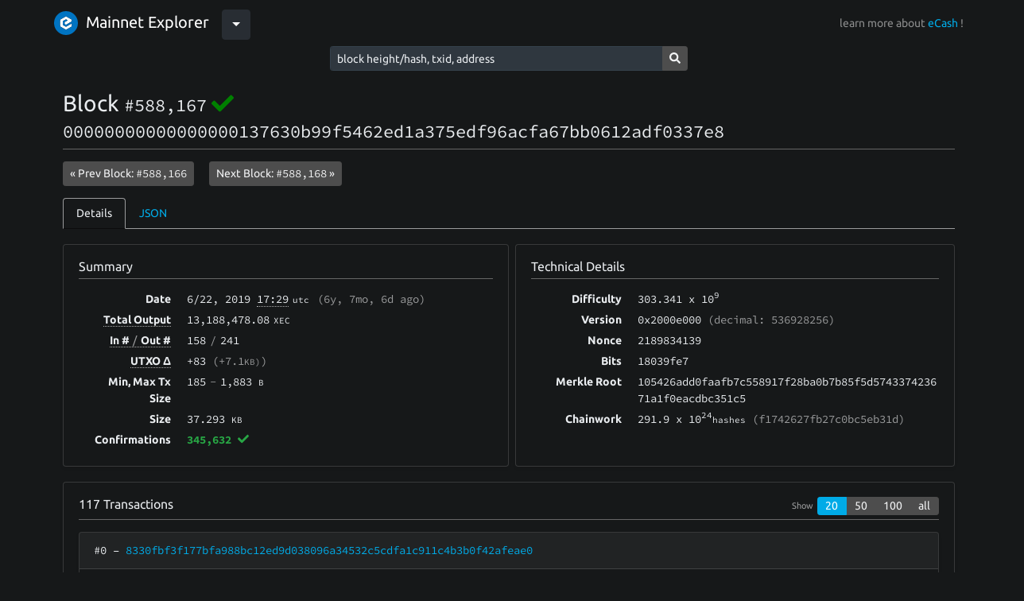

--- FILE ---
content_type: text/html; charset=utf-8
request_url: https://explorer.bitcoinabc.org/block/00000000000000000137630b99f5462ed1a375edf96acfa67bb0612adf0337e8
body_size: 11979
content:
<!DOCTYPE html><html lang="en"><head><meta charset="utf-8"><meta name="csrf-token" content="7Buxh3Re-C9CZZu3P-7jYG3JHP3E4inzgC24"><meta name="viewport" content="width=device-width, initial-scale=1, maximum-scale=1, user-scalable=0, shrink-to-fit=no"><link rel="stylesheet" href="/css/fonts.css" integrity="sha384-XOmmu8j3C2MFUXRVGg8VWYNwlhEkSNb0rW/4e7bi3F56S6PejEmBUQDGZofQyjbL"><link rel="stylesheet" href="/css/highlight.min.css" integrity="sha384-zhIsEafzyQWHSoMCQ4BfT8ZlRXQyIFwAHAJn32PNdsb8n6tVysGZSLpEEIvCskw4"><link rel="stylesheet" href="/css/bootstrap-dark.min.css" integrity="sha384-yHrdw+uFPe64ykHEYlYL2lmT0s+veKi1+lmxNqB3jVMOl9iX0h9xDLxcgtFtiV6M"><link rel="stylesheet" href="/css/dark-touchups.css"><link rel="stylesheet" href="/css/styling.css"><link rel="icon" type="image/x-icon" href="/img/logo/bch.ico"><!-- debug as if we're in privacy mode (which means we don't have exchange rate data)--><!-- debug as if we're in performance protection mode (which means we don't calculate UTXO set details)--><!-- debug as if we don't have result.blockstats (applies to block pages when node version < 0.17.0)--><!--if (result)--><!--	- result.blockstats = null;--><!-- no networkVolume--><title>Block #588,167, 00000000000000000137630b99f5462ed1a375edf96acfa67bb0612adf0337e8</title></head><body class="bg-dark"><nav class="navbar navbar-expand-lg navbar-dark bg-dark"><div class="container"><span class="dropdown"><a href="/"><img class="header-image" src="/img/logo/xec.svg" alt="logo"><span class="navbar-brand">Mainnet Explorer</span></a><button class="btn btn-secondary dropdown-toggle" type="button" id="dropdownMenuButton" data-toggle="dropdown" aria-haspopup="true" aria-expanded="false"></button><div class="dropdown-menu"><a class="dropdown-item" href="https://texplorer.bitcoinabc.org"><img class="header-image" src="/img/logo/xec.svg" alt="logo"><span class="navbar-brand">Testnet Explorer</span></a></div></span><span class="pull-right navbar-text">learn more about <a href="https://e.cash">eCash</a> !</span></div></nav><div class="row justify-content-center"><form method="post" action="/search" style="width: 450px;"><input type="hidden" name="_csrf" value="7Buxh3Re-C9CZZu3P-7jYG3JHP3E4inzgC24"><div class="input-group input-group-sm"><input class="form-control form-control-sm" autocomplete="off" type="text" name="query" placeholder="block height/hash, txid, address"><div class="input-group-append"><button class="btn btn-primary" type="submit"><i class="fas fa-search"></i></button></div></div></form></div><div class="pb-4 pt-3 pt-md-4" style="background-color: undefined"><div class="container px-2 px-sm-3"><div style="min-height: 500px;"><h1 class="h3">Block <small class="text-monospace" style="width: 100%;">#588,167</small> <a data-toggle="tooltip" title="Finalized by Avalanche."><i class="fas fa-check" color="green"></i></a><br><small class="text-monospace word-wrap" style="width: 100%;">00000000000000000137630b99f5462ed1a375edf96acfa67bb0612adf0337e8</small></h1><hr><div class="mb-2"><a class="btn btn-sm btn-primary mb-1" href="/block/0000000000000000028258ca1961221c375cefc14f30054aae50acb28d5032ab">&laquo; Prev Block: <span class="text-monospace">#588,166</span></a><span class="mx-2"></span><a class="btn btn-sm btn-primary mb-1" href="/block/0000000000000000019635a8b3ee35109cb35d4d8cee51a8f44ca194e9999c3a">Next Block: <span class="text-monospace">#588,168</span><span> &raquo;</span></a></div><ul class="nav nav-tabs mb-3"><li class="nav-item"><a class="nav-link active" data-toggle="tab" href="#tab-details" role="tab">Details</a></li><li class="nav-item"><a class="nav-link" data-toggle="tab" href="#tab-json" role="tab">JSON</a></li></ul><div class="tab-content"><div class="tab-pane active" id="tab-details" role="tabpanel"><div class="row"><div class="mb-3 col-md-6 pr-0"><div class="card shadow-sm" style="height: 100%;"><div class="card-body px-2 px-md-3"><h3 class="h6 mb-0">Summary</h3><hr><div class="clearfix"><div class="row"><div class="summary-split-table-label">Date</div><div class="text-monospace summary-split-table-content"><span>6/22</span><span>, 2019</span><span> </span><span class="border-dotted" title="2019-06-22 17:29:01" data-toggle="tooltip">17:29</span><small class="ml-1">utc</small><span class="text-muted ml-2">(<span>6y, 7mo, 6d </span><span>ago)</span></span></div></div><div class="row"><div class="summary-split-table-label"><span class="border-dotted" title="Total value of all transaction outputs" data-toggle="tooltip"><span>Total Output</span></span></div><div class="text-monospace summary-split-table-content"><!--span #{JSON.stringify(currencyFormatInfo)}--><span class="text-monospace">13,188,478.08</span><small class="ml-1">XEC</small></div></div><div class="row"><div class="summary-split-table-label"><span class="border-dotted" title="Total number of inputs and outputs" data-toggle="tooltip"><span>In #</span><span class="text-muted font-weight-normal mx-1">/</span><span>Out #</span></span></div><div class="text-monospace summary-split-table-content"><span>158</span><span class="text-muted mx-1">/</span><span>241</span></div></div><div class="row"><div class="summary-split-table-label"><span class="border-dotted" title="Change in number (and size) of UTXO set." data-toggle="tooltip"><span>UTXO Δ</span></span></div><div class="text-monospace summary-split-table-content"><span>+83 <span class="text-muted">(+7.1<small>KB)</small><span>)</span></span></span></div></div><div class="row"><div class="summary-split-table-label">Min, Max Tx Size</div><div class="text-monospace summary-split-table-content"><span>185</span><span class="text-muted mx-1">-</span><span>1,883 </span><small>B</small></div></div><div class="row"><div class="summary-split-table-label">Size</div><div class="text-monospace summary-split-table-content"><span>37.293 <small>KB</small></span></div></div><div class="row"><div class="summary-split-table-label">Confirmations</div><div class="text-monospace summary-split-table-content"><strong class="font-weight-bold text-success">345,632 <a data-toggle="tooltip" title="This block has been finalized by Avalanche."><i class="fas fa-check"></i></a></strong></div></div></div></div></div></div><div class="col-md-6 mb-3"><div class="card shadow-sm" style="height: 100%;"><div class="card-body px-2 px-md-3"><h3 class="h6 mb-0">Technical Details</h3><hr><div class="clearfix"><div class="row"><div class="summary-split-table-label">Difficulty</div><div class="summary-split-table-content text-monospace"><span title="303,340,845,768.135" data-toggle="tooltip"><span>303.341</span><span> x 10</span><sup>9</sup></span></div></div><div class="row"><div class="summary-split-table-label">Version</div><div class="summary-split-table-content text-monospace">0x2000e000<span class="text-muted"> (decimal: 536928256)</span></div><div class="summary-split-table-label">Nonce</div><div class="summary-split-table-content text-monospace">2189834139</div></div><div class="row"><div class="summary-split-table-label">Bits</div><div class="summary-split-table-content text-monospace">18039fe7</div></div><div class="row"><div class="summary-split-table-label">Merkle Root</div><div class="summary-split-table-content text-monospace">105426add0faafb7c558917f28ba0b7b85f5d574337423671a1f0eacdbc351c5</div></div><div class="row"><div class="summary-split-table-label">Chainwork</div><div class="summary-split-table-content text-monospace"><span>291.9</span><span> x 10</span><sup>24</sup><small>hashes</small><span class="text-muted"> (f1742627fb27c0bc5eb31d)</span></div></div></div></div></div></div></div><div class="card shadow-sm mb-3"><div class="card-body px-2 px-md-3"><div class="row"><div class="col-md-4"><h2 class="h6 mb-0 d-inline-block">117 <span>Transactions</span></h2></div><div class="col-md-8 text-right"><small class="mr-1 text-muted">Show</small><div class="btn-group" role="group"><a class="btn btn-sm btn-primary px-2 py-0 active" href="/block/00000000000000000137630b99f5462ed1a375edf96acfa67bb0612adf0337e8?limit=20">20</a><a class="btn btn-sm btn-primary px-2 py-0" href="/block/00000000000000000137630b99f5462ed1a375edf96acfa67bb0612adf0337e8?limit=50">50</a><a class="btn btn-sm btn-primary px-2 py-0" href="/block/00000000000000000137630b99f5462ed1a375edf96acfa67bb0612adf0337e8?limit=100">100</a><a class="btn btn-sm btn-primary px-2 py-0" href="/block/00000000000000000137630b99f5462ed1a375edf96acfa67bb0612adf0337e8?limit=3000">all</a></div></div></div><hr><div><!--pre--><!--	code.json.bg-light #{JSON.stringify(tx, null, 4)}--><div class="card shadow-sm  mb-3"><div class="card-header text-monospace"><span title="Index in Block: #0" data-toggle="tooltip">#0</span><span> &ndash; </span><a href="/tx/8330fbf3f177bfa988bc12ed9d038096a34532c5cdfa1c911c4b3b0f42afeae0">8330fbf3f177bfa988bc12ed9d038096a34532c5cdfa1c911c4b3b0f42afeae0</a></div><div class="card-body px-2 px-md-3"><script>function showAllTxOutputs(link, txid) {
	var hiddenRows = document.querySelectorAll("[data-txid='" + txid + "']");
	hiddenRows.forEach(function(hiddenRow) {
		hiddenRow.classList.remove("d-none");
	});

	link.classList.add("d-none");
}
</script><div class="row text-monospace"><div class="col-lg-6"><div class="clearfix"><div class="tx-io-label"><a data-toggle="tooltip" title="Input #0" style="white-space: nowrap;"><span class="font-weight-bold">&gt; </span><small class="d-inline d-md-none">Input </small><span>#0</span><small class="d-inline d-md-none font-weight-light text-muted"> / 0</small></a></div><div class="tx-io-content"><div class="clearfix"><div class="tx-io-desc"><small class="data-tag bg-success mr-2" title="Coinbase transactions are special transactions created by the miner of a block. They distribute the block reward (subsidy) as the miner chooses, along with all of the fees paid by transactions included in the block." data-toggle="tooltip">coinbase</small><div class="pt-1"><small class="font-weight-bold" tistle="UTF-8 encoded" data-toggle="tooltip">data</small><small>(utf-8) - </small><small>��Ge]//��mm����z�M�q�&gt;��Z��5`��`�/��ے       'O�Tbf��t4v`�ҭ,�` �      </small><br><small class="border-dotted" title="0387f9080447650e5d2f2ffabe6d6d96b5b4827aac4d9f718a3ea0f05a8f8f3505601d128e11f660f22fe595ccdb920100000000000000270b4ff1546266f5a574347660fcd2ad0f2cf2ae60008508000000000000" data-toggle="tooltip">show raw</small></div></div><div class="tx-io-value"><!--span #{JSON.stringify(currencyFormatInfo)}--><span class="text-monospace">12,500,000</span><small class="ml-1">XEC</small></div></div></div></div><hr><div class="row mb-5 mb-lg-0"><div class="col"><div class="font-weight-bold text-left text-md-right"><span class="d-block d-md-none">Total Input: </span><!--span #{JSON.stringify(currencyFormatInfo)}--><span class="text-monospace">12,500,000</span><small class="ml-1">XEC</small></div></div></div></div><div class="col-lg-6"><div data-txid="8330fbf3f177bfa988bc12ed9d038096a34532c5cdfa1c911c4b3b0f42afeae0"><div class="clearfix"><div class="tx-io-label"><a data-toggle="tooltip" title="Output #0" style="white-space: nowrap;"><span class="font-weight-bold">&lt; </span><small class="d-inline d-md-none">Output </small><span>#0</span><small class="d-inline d-md-none font-weight-light text-muted"> / 0</small></a></div><div class="tx-io-content"><div class="clearfix"><div class="tx-io-desc"><div class="mb-tiny"><small class="data-tag bg-dark"><span title="Output Type: Pay to Public Key Hash" data-toggle="tooltip">p2pkh</span></small></div><a id="output-0" href="/address/ecash:qq4qnuq862907qcwk64w47lm625p0497xscu2pshqe"><span class="text-monospace word-wrap">ecash:qq4qnuq862907qcwk64w47lm625p0497xscu2pshqe</span></a><br></div><div class="tx-io-value"><!--span #{JSON.stringify(currencyFormatInfo)}--><span class="text-monospace">12,501,388.02</span><small class="ml-1">XEC</small></div></div></div></div><hr></div><div class="row mb-0 mb-lg-0"><div class="col"><div class="font-weight-bold text-left text-md-right"><span class="d-block d-md-none">Total Output: </span><!--span #{JSON.stringify(currencyFormatInfo)}--><span class="text-monospace">12,501,388.02</span><small class="ml-1">XEC</small></div></div></div></div></div></div></div><!--pre--><!--	code.json.bg-light #{JSON.stringify(tx, null, 4)}--><!--pre--><!--	code.json.bg-light #{JSON.stringify(tx, null, 4)}--><div class="card shadow-sm  mb-3"><div class="card-header text-monospace"><span title="Index in Block: #1" data-toggle="tooltip">#1</span><span> &ndash; </span><a href="/tx/00526dd204cf29188f9dc5a5116073f115268f078a44f007b9ae6f743fde396e">00526dd204cf29188f9dc5a5116073f115268f078a44f007b9ae6f743fde396e</a></div><div class="card-body px-2 px-md-3"><script>function showAllTxOutputs(link, txid) {
	var hiddenRows = document.querySelectorAll("[data-txid='" + txid + "']");
	hiddenRows.forEach(function(hiddenRow) {
		hiddenRow.classList.remove("d-none");
	});

	link.classList.add("d-none");
}
</script><div class="row text-monospace"><div class="col-lg-6"><div class="clearfix"><div class="tx-io-label"><a data-toggle="tooltip" title="Input #0" style="white-space: nowrap;"><span class="font-weight-bold">&gt; </span><small class="d-inline d-md-none">Input </small><span>#0</span><small class="d-inline d-md-none font-weight-light text-muted"> / 0</small></a></div><div class="tx-io-content"><div class="clearfix"><div class="tx-io-desc"><div class="word-wrap"><small class="data-tag bg-dark mr-2"><span title="Input Type: Pay to Public Key Hash" data-toggle="tooltip">p2pkh</span></small><a href="/tx/59b870c721ea774e22f85949466eedc7a4e41305a02ce8126642650fcc7ffe19#output-1">59b870c721ea774e22f859494…<span> #1</span></a></div><div class="word-wrap"><small class="text-muted"><span class="mr-1">(addr:</span><a href="/address/ecash:qqrxa0h9jqnc7v4wmj9ysetsp3y7w9l36u798cfxeh">ecash:qqrxa0h9jqnc7v4wmj9ysetsp3y7w9l36u798cfxeh</a></small></div></div><div class="tx-io-value"><!--span #{JSON.stringify(currencyFormatInfo)}--><span class="text-monospace">25.86</span><small class="ml-1">XEC</small></div></div></div></div><hr><div class="row mb-5 mb-lg-0"><div class="col"><div class="font-weight-bold text-left text-md-right"><span class="d-block d-md-none">Total Input: </span><!--span #{JSON.stringify(currencyFormatInfo)}--><span class="text-monospace">25.86</span><small class="ml-1">XEC</small></div></div></div></div><div class="col-lg-6"><div data-txid="00526dd204cf29188f9dc5a5116073f115268f078a44f007b9ae6f743fde396e"><div class="clearfix"><div class="tx-io-label"><a data-toggle="tooltip" title="Output #0" style="white-space: nowrap;"><span class="font-weight-bold">&lt; </span><small class="d-inline d-md-none">Output </small><span>#0</span><small class="d-inline d-md-none font-weight-light text-muted"> / 1</small></a></div><div class="tx-io-content"><div class="clearfix"><div class="tx-io-desc"><div class="mb-tiny"><small class="data-tag bg-primary">OP_RETURN</small></div><div><small class="font-weight-bold">data</small><small>(utf-8) - </small><small>r�CF*  7��=7ɛ:5	b&lt;�&lt;Y�6c�8=�K</small><br><small><a href="javascript:void(0)" onclick="$('#op-return-hex-00526dd204cf29188f9dc5a5116073f115268f078a44f007b9ae6f743fde396e-0').show(); $(this).hide(); return false;">show raw</a></small></div><div id="op-return-hex-00526dd204cf29188f9dc5a5116073f115268f078a44f007b9ae6f743fde396e-0" style="display: none;"><small class="font-weight-bold">data</small><small>(hex) -  </small><small class="word-wrap">OP_RETURN 728043101 462a00003713f99d3d37c99b3a3509623ceb851f3c59168736637fc2383de04b</small></div></div><div class="tx-io-value"><span class="text-monospace">0</span></div></div></div></div><hr></div><div data-txid="00526dd204cf29188f9dc5a5116073f115268f078a44f007b9ae6f743fde396e"><div class="clearfix"><div class="tx-io-label"><a data-toggle="tooltip" title="Output #1" style="white-space: nowrap;"><span class="font-weight-bold">&lt; </span><small class="d-inline d-md-none">Output </small><span>#1</span><small class="d-inline d-md-none font-weight-light text-muted"> / 1</small></a></div><div class="tx-io-content"><div class="clearfix"><div class="tx-io-desc"><div class="mb-tiny"><small class="data-tag bg-dark"><span title="Output Type: Pay to Public Key Hash" data-toggle="tooltip">p2pkh</span></small></div><a id="output-1" href="/address/ecash:qqrxa0h9jqnc7v4wmj9ysetsp3y7w9l36u798cfxeh"><span class="text-monospace word-wrap">ecash:qqrxa0h9jqnc7v4wmj9ysetsp3y7w9l36u798cfxeh</span></a><br></div><div class="tx-io-value"><!--span #{JSON.stringify(currencyFormatInfo)}--><span class="text-monospace">23.13</span><small class="ml-1">XEC</small></div></div></div></div><hr></div><div class="row mb-0 mb-lg-0"><div class="col"><div class="font-weight-bold text-left text-md-right"><span class="d-block d-md-none">Total Output: </span><!--span #{JSON.stringify(currencyFormatInfo)}--><span class="text-monospace">23.13</span><small class="ml-1">XEC</small></div></div></div></div></div></div></div><!--pre--><!--	code.json.bg-light #{JSON.stringify(tx, null, 4)}--><!--pre--><!--	code.json.bg-light #{JSON.stringify(tx, null, 4)}--><div class="card shadow-sm  mb-3"><div class="card-header text-monospace"><span title="Index in Block: #2" data-toggle="tooltip">#2</span><span> &ndash; </span><a href="/tx/03f79ab5bd0331abbed9a858f989a6435ed09eed53d79d6593e48c5beff4b3f3">03f79ab5bd0331abbed9a858f989a6435ed09eed53d79d6593e48c5beff4b3f3</a></div><div class="card-body px-2 px-md-3"><script>function showAllTxOutputs(link, txid) {
	var hiddenRows = document.querySelectorAll("[data-txid='" + txid + "']");
	hiddenRows.forEach(function(hiddenRow) {
		hiddenRow.classList.remove("d-none");
	});

	link.classList.add("d-none");
}
</script><div class="row text-monospace"><div class="col-lg-6"><div class="clearfix"><div class="tx-io-label"><a data-toggle="tooltip" title="Input #0" style="white-space: nowrap;"><span class="font-weight-bold">&gt; </span><small class="d-inline d-md-none">Input </small><span>#0</span><small class="d-inline d-md-none font-weight-light text-muted"> / 0</small></a></div><div class="tx-io-content"><div class="clearfix"><div class="tx-io-desc"><div class="word-wrap"><small class="data-tag bg-dark mr-2"><span title="Input Type: Pay to Public Key Hash" data-toggle="tooltip">p2pkh</span></small><a href="/tx/bab1f4a50e8e982ae456d21e36f41495bce17f9db4316a43427ed293fc13dc98#output-1">bab1f4a50e8e982ae456d21e3…<span> #1</span></a></div><div class="word-wrap"><small class="text-muted"><span class="mr-1">(addr:</span><a href="/address/ecash:qqrxa0h9jqnc7v4wmj9ysetsp3y7w9l36u798cfxeh">ecash:qqrxa0h9jqnc7v4wmj9ysetsp3y7w9l36u798cfxeh</a></small></div></div><div class="tx-io-value"><!--span #{JSON.stringify(currencyFormatInfo)}--><span class="text-monospace">25.86</span><small class="ml-1">XEC</small></div></div></div></div><hr><div class="row mb-5 mb-lg-0"><div class="col"><div class="font-weight-bold text-left text-md-right"><span class="d-block d-md-none">Total Input: </span><!--span #{JSON.stringify(currencyFormatInfo)}--><span class="text-monospace">25.86</span><small class="ml-1">XEC</small></div></div></div></div><div class="col-lg-6"><div data-txid="03f79ab5bd0331abbed9a858f989a6435ed09eed53d79d6593e48c5beff4b3f3"><div class="clearfix"><div class="tx-io-label"><a data-toggle="tooltip" title="Output #0" style="white-space: nowrap;"><span class="font-weight-bold">&lt; </span><small class="d-inline d-md-none">Output </small><span>#0</span><small class="d-inline d-md-none font-weight-light text-muted"> / 1</small></a></div><div class="tx-io-content"><div class="clearfix"><div class="tx-io-desc"><div class="mb-tiny"><small class="data-tag bg-primary">OP_RETURN</small></div><div><small class="font-weight-bold">data</small><small>(utf-8) - </small><small>��Y7F)� 7x�=7�:4��&lt;�&lt;Y�6c�8=�</small><br><small><a href="javascript:void(0)" onclick="$('#op-return-hex-03f79ab5bd0331abbed9a858f989a6435ed09eed53d79d6593e48c5beff4b3f3-0').show(); $(this).hide(); return false;">show raw</a></small></div><div id="op-return-hex-03f79ab5bd0331abbed9a858f989a6435ed09eed53d79d6593e48c5beff4b3f3-0" style="display: none;"><small class="font-weight-bold">data</small><small>(hex) -  </small><small class="word-wrap">OP_RETURN -1935937117 4629d800371378c33d37d4173a3490963ceb851f3c59168736637fc2383deb08</small></div></div><div class="tx-io-value"><span class="text-monospace">0</span></div></div></div></div><hr></div><div data-txid="03f79ab5bd0331abbed9a858f989a6435ed09eed53d79d6593e48c5beff4b3f3"><div class="clearfix"><div class="tx-io-label"><a data-toggle="tooltip" title="Output #1" style="white-space: nowrap;"><span class="font-weight-bold">&lt; </span><small class="d-inline d-md-none">Output </small><span>#1</span><small class="d-inline d-md-none font-weight-light text-muted"> / 1</small></a></div><div class="tx-io-content"><div class="clearfix"><div class="tx-io-desc"><div class="mb-tiny"><small class="data-tag bg-dark"><span title="Output Type: Pay to Public Key Hash" data-toggle="tooltip">p2pkh</span></small></div><a id="output-1" href="/address/ecash:qqrxa0h9jqnc7v4wmj9ysetsp3y7w9l36u798cfxeh"><span class="text-monospace word-wrap">ecash:qqrxa0h9jqnc7v4wmj9ysetsp3y7w9l36u798cfxeh</span></a><br></div><div class="tx-io-value"><!--span #{JSON.stringify(currencyFormatInfo)}--><span class="text-monospace">23.13</span><small class="ml-1">XEC</small></div></div></div></div><hr></div><div class="row mb-0 mb-lg-0"><div class="col"><div class="font-weight-bold text-left text-md-right"><span class="d-block d-md-none">Total Output: </span><!--span #{JSON.stringify(currencyFormatInfo)}--><span class="text-monospace">23.13</span><small class="ml-1">XEC</small></div></div></div></div></div></div></div><!--pre--><!--	code.json.bg-light #{JSON.stringify(tx, null, 4)}--><!--pre--><!--	code.json.bg-light #{JSON.stringify(tx, null, 4)}--><div class="card shadow-sm  mb-3"><div class="card-header text-monospace"><span title="Index in Block: #3" data-toggle="tooltip">#3</span><span> &ndash; </span><a href="/tx/0ae0ae91c59ecaa85bcf8c21053391caeb114d8d5053374b4279fde76ab90633">0ae0ae91c59ecaa85bcf8c21053391caeb114d8d5053374b4279fde76ab90633</a></div><div class="card-body px-2 px-md-3"><script>function showAllTxOutputs(link, txid) {
	var hiddenRows = document.querySelectorAll("[data-txid='" + txid + "']");
	hiddenRows.forEach(function(hiddenRow) {
		hiddenRow.classList.remove("d-none");
	});

	link.classList.add("d-none");
}
</script><div class="row text-monospace"><div class="col-lg-6"><div class="clearfix"><div class="tx-io-label"><a data-toggle="tooltip" title="Input #0" style="white-space: nowrap;"><span class="font-weight-bold">&gt; </span><small class="d-inline d-md-none">Input </small><span>#0</span><small class="d-inline d-md-none font-weight-light text-muted"> / 2</small></a></div><div class="tx-io-content"><div class="clearfix"><div class="tx-io-desc"><div class="word-wrap"><small class="data-tag bg-dark mr-2"><span title="Input Type: Pay to Script Hash" data-toggle="tooltip">p2sh</span></small><a href="/tx/d2ecbb4d57b962bab71adad3e8d4f09902d7c39c907b6c362286054963d4be39#output-0">d2ecbb4d57b962bab71adad3e…<span> #0</span></a></div><div class="word-wrap"><small class="text-muted"><span class="mr-1">(addr:</span><a href="/address/ecash:prq2jecl0su9g95ty5wrtzj4x8p09pcuwvfk6gmls6">ecash:prq2jecl0su9g95ty5wrtzj4x8p09pcuwvfk6gmls6</a></small></div></div><div class="tx-io-value"><!--span #{JSON.stringify(currencyFormatInfo)}--><span class="text-monospace">1,407,566.42</span><small class="ml-1">XEC</small></div></div></div></div><hr><div class="clearfix"><div class="tx-io-label"><a data-toggle="tooltip" title="Input #1" style="white-space: nowrap;"><span class="font-weight-bold">&gt; </span><small class="d-inline d-md-none">Input </small><span>#1</span><small class="d-inline d-md-none font-weight-light text-muted"> / 2</small></a></div><div class="tx-io-content"><div class="clearfix"><div class="tx-io-desc"><div class="word-wrap"><small class="data-tag bg-dark mr-2"><span title="Input Type: Pay to Script Hash" data-toggle="tooltip">p2sh</span></small><a href="/tx/37ec474c1b3a0d7b20483476d6219b86a400df18d64a4a52bc828fd8d7ff7c55#output-2">37ec474c1b3a0d7b20483476d…<span> #2</span></a></div><div class="word-wrap"><small class="text-muted"><span class="mr-1">(addr:</span><a href="/address/ecash:pqvnd46lw6kjkl4e5nm0tflyapmja99l6cmuu408eg">ecash:pqvnd46lw6kjkl4e5nm0tflyapmja99l6cmuu408eg</a></small></div></div><div class="tx-io-value"><!--span #{JSON.stringify(currencyFormatInfo)}--><span class="text-monospace">5,999,000</span><small class="ml-1">XEC</small></div></div></div></div><hr><div class="clearfix"><div class="tx-io-label"><a data-toggle="tooltip" title="Input #2" style="white-space: nowrap;"><span class="font-weight-bold">&gt; </span><small class="d-inline d-md-none">Input </small><span>#2</span><small class="d-inline d-md-none font-weight-light text-muted"> / 2</small></a></div><div class="tx-io-content"><div class="clearfix"><div class="tx-io-desc"><div class="word-wrap"><small class="data-tag bg-dark mr-2"><span title="Input Type: Pay to Script Hash" data-toggle="tooltip">p2sh</span></small><a href="/tx/5acb54288e5cb59a8a23c349c0c7e8781b7733c1abecd8a7d3be5d190fb8d3af#output-5">5acb54288e5cb59a8a23c349c…<span> #5</span></a></div><div class="word-wrap"><small class="text-muted"><span class="mr-1">(addr:</span><a href="/address/ecash:pq969dzzutcfylqnaq3jky2mrf6l88nt3ygrvghv6m">ecash:pq969dzzutcfylqnaq3jky2mrf6l88nt3ygrvghv6m</a></small></div></div><div class="tx-io-value"><!--span #{JSON.stringify(currencyFormatInfo)}--><span class="text-monospace">5,000,000</span><small class="ml-1">XEC</small></div></div></div></div><hr><div class="row mb-5 mb-lg-0"><div class="col"><div class="font-weight-bold text-left text-md-right"><span class="d-block d-md-none">Total Input: </span><!--span #{JSON.stringify(currencyFormatInfo)}--><span class="text-monospace">12,406,566.42</span><small class="ml-1">XEC</small></div></div></div></div><div class="col-lg-6"><div data-txid="0ae0ae91c59ecaa85bcf8c21053391caeb114d8d5053374b4279fde76ab90633"><div class="clearfix"><div class="tx-io-label"><a data-toggle="tooltip" title="Output #0" style="white-space: nowrap;"><span class="font-weight-bold">&lt; </span><small class="d-inline d-md-none">Output </small><span>#0</span><small class="d-inline d-md-none font-weight-light text-muted"> / 1</small></a></div><div class="tx-io-content"><div class="clearfix"><div class="tx-io-desc"><div class="mb-tiny"><small class="data-tag bg-dark"><span title="Output Type: Pay to Script Hash" data-toggle="tooltip">p2sh</span></small></div><a id="output-0" href="/address/ecash:prq2jecl0su9g95ty5wrtzj4x8p09pcuwvfk6gmls6"><span class="text-monospace word-wrap">ecash:prq2jecl0su9g95ty5wrtzj4x8p09pcuwvfk6gmls6</span></a><br></div><div class="tx-io-value"><!--span #{JSON.stringify(currencyFormatInfo)}--><span class="text-monospace">4,406,549.76</span><small class="ml-1">XEC</small></div></div></div></div><hr></div><div data-txid="0ae0ae91c59ecaa85bcf8c21053391caeb114d8d5053374b4279fde76ab90633"><div class="clearfix"><div class="tx-io-label"><a data-toggle="tooltip" title="Output #1" style="white-space: nowrap;"><span class="font-weight-bold">&lt; </span><small class="d-inline d-md-none">Output </small><span>#1</span><small class="d-inline d-md-none font-weight-light text-muted"> / 1</small></a></div><div class="tx-io-content"><div class="clearfix"><div class="tx-io-desc"><div class="mb-tiny"><small class="data-tag bg-dark"><span title="Output Type: Pay to Public Key Hash" data-toggle="tooltip">p2pkh</span></small></div><a id="output-1" href="/address/ecash:qqck4a4c3hcsnzgs6qawxfxf7fzswweqlyk6a9vw2c"><span class="text-monospace word-wrap">ecash:qqck4a4c3hcsnzgs6qawxfxf7fzswweqlyk6a9vw2c</span></a><br></div><div class="tx-io-value"><!--span #{JSON.stringify(currencyFormatInfo)}--><span class="text-monospace">8,000,000</span><small class="ml-1">XEC</small></div></div></div></div><hr></div><div class="row mb-0 mb-lg-0"><div class="col"><div class="font-weight-bold text-left text-md-right"><span class="d-block d-md-none">Total Output: </span><!--span #{JSON.stringify(currencyFormatInfo)}--><span class="text-monospace">12,406,549.76</span><small class="ml-1">XEC</small></div></div></div></div></div></div></div><!--pre--><!--	code.json.bg-light #{JSON.stringify(tx, null, 4)}--><!--pre--><!--	code.json.bg-light #{JSON.stringify(tx, null, 4)}--><div class="card shadow-sm  mb-3"><div class="card-header text-monospace"><span title="Index in Block: #4" data-toggle="tooltip">#4</span><span> &ndash; </span><a href="/tx/0f6a3224db8d6e1a581e0c3fff36a0f379500f0f7eb2b1fc6f56894b3021b063">0f6a3224db8d6e1a581e0c3fff36a0f379500f0f7eb2b1fc6f56894b3021b063</a></div><div class="card-body px-2 px-md-3"><script>function showAllTxOutputs(link, txid) {
	var hiddenRows = document.querySelectorAll("[data-txid='" + txid + "']");
	hiddenRows.forEach(function(hiddenRow) {
		hiddenRow.classList.remove("d-none");
	});

	link.classList.add("d-none");
}
</script><div class="row text-monospace"><div class="col-lg-6"><div class="clearfix"><div class="tx-io-label"><a data-toggle="tooltip" title="Input #0" style="white-space: nowrap;"><span class="font-weight-bold">&gt; </span><small class="d-inline d-md-none">Input </small><span>#0</span><small class="d-inline d-md-none font-weight-light text-muted"> / 1</small></a></div><div class="tx-io-content"><div class="clearfix"><div class="tx-io-desc"><div class="word-wrap"><small class="data-tag bg-dark mr-2"><span title="Input Type: Pay to Public Key Hash" data-toggle="tooltip">p2pkh</span></small><a href="/tx/84fea588002476d85716519f0e1df8412a2d93c4a33e1d45d15b7242b90ff5c1#output-1">84fea588002476d85716519f0…<span> #1</span></a></div><div class="word-wrap"><small class="text-muted"><span class="mr-1">(addr:</span><a href="/address/ecash:qpt7vrv642c9t4e2fa8ar0rmxh7xt6fcr5gv4xx3zy">ecash:qpt7vrv642c9t4e2fa8ar0rmxh7xt6fcr5gv4xx3zy</a></small></div></div><div class="tx-io-value"><!--span #{JSON.stringify(currencyFormatInfo)}--><span class="text-monospace">11,999,954.8</span><small class="ml-1">XEC</small></div></div></div></div><hr><div class="clearfix"><div class="tx-io-label"><a data-toggle="tooltip" title="Input #1" style="white-space: nowrap;"><span class="font-weight-bold">&gt; </span><small class="d-inline d-md-none">Input </small><span>#1</span><small class="d-inline d-md-none font-weight-light text-muted"> / 1</small></a></div><div class="tx-io-content"><div class="clearfix"><div class="tx-io-desc"><div class="word-wrap"><small class="data-tag bg-dark mr-2"><span title="Input Type: Pay to Public Key Hash" data-toggle="tooltip">p2pkh</span></small><a href="/tx/f34d9a53c59b0056b794101859e35e2d33f78e03bdb35a374dc4c5f71926ef20#output-1">f34d9a53c59b0056b79410185…<span> #1</span></a></div><div class="word-wrap"><small class="text-muted"><span class="mr-1">(addr:</span><a href="/address/ecash:qqqcer255s7phs4azuae5sczm4e38u28xqug00g099">ecash:qqqcer255s7phs4azuae5sczm4e38u28xqug00g099</a></small></div></div><div class="tx-io-value"><!--span #{JSON.stringify(currencyFormatInfo)}--><span class="text-monospace">11,999,954.8</span><small class="ml-1">XEC</small></div></div></div></div><hr><div class="row mb-5 mb-lg-0"><div class="col"><div class="font-weight-bold text-left text-md-right"><span class="d-block d-md-none">Total Input: </span><!--span #{JSON.stringify(currencyFormatInfo)}--><span class="text-monospace">23,999,909.6</span><small class="ml-1">XEC</small></div></div></div></div><div class="col-lg-6"><div data-txid="0f6a3224db8d6e1a581e0c3fff36a0f379500f0f7eb2b1fc6f56894b3021b063"><div class="clearfix"><div class="tx-io-label"><a data-toggle="tooltip" title="Output #0" style="white-space: nowrap;"><span class="font-weight-bold">&lt; </span><small class="d-inline d-md-none">Output </small><span>#0</span><small class="d-inline d-md-none font-weight-light text-muted"> / 1</small></a></div><div class="tx-io-content"><div class="clearfix"><div class="tx-io-desc"><div class="mb-tiny"><small class="data-tag bg-dark"><span title="Output Type: Pay to Public Key Hash" data-toggle="tooltip">p2pkh</span></small></div><a id="output-0" href="/address/ecash:qrgre4pjjra2kxy6eravq98s0n4kct99myqhdr2kla"><span class="text-monospace word-wrap">ecash:qrgre4pjjra2kxy6eravq98s0n4kct99myqhdr2kla</span></a><br></div><div class="tx-io-value"><!--span #{JSON.stringify(currencyFormatInfo)}--><span class="text-monospace">1,999,890.9</span><small class="ml-1">XEC</small></div></div></div></div><hr></div><div data-txid="0f6a3224db8d6e1a581e0c3fff36a0f379500f0f7eb2b1fc6f56894b3021b063"><div class="clearfix"><div class="tx-io-label"><a data-toggle="tooltip" title="Output #1" style="white-space: nowrap;"><span class="font-weight-bold">&lt; </span><small class="d-inline d-md-none">Output </small><span>#1</span><small class="d-inline d-md-none font-weight-light text-muted"> / 1</small></a></div><div class="tx-io-content"><div class="clearfix"><div class="tx-io-desc"><div class="mb-tiny"><small class="data-tag bg-dark"><span title="Output Type: Pay to Public Key Hash" data-toggle="tooltip">p2pkh</span></small></div><a id="output-1" href="/address/ecash:qqvrzrfgs4e5ufwekhw9yjg8axxe83hj2vtlx66f2a"><span class="text-monospace word-wrap">ecash:qqvrzrfgs4e5ufwekhw9yjg8axxe83hj2vtlx66f2a</span></a><br></div><div class="tx-io-value"><!--span #{JSON.stringify(currencyFormatInfo)}--><span class="text-monospace">22,000,000</span><small class="ml-1">XEC</small></div></div></div></div><hr></div><div class="row mb-0 mb-lg-0"><div class="col"><div class="font-weight-bold text-left text-md-right"><span class="d-block d-md-none">Total Output: </span><!--span #{JSON.stringify(currencyFormatInfo)}--><span class="text-monospace">23,999,890.9</span><small class="ml-1">XEC</small></div></div></div></div></div></div></div><!--pre--><!--	code.json.bg-light #{JSON.stringify(tx, null, 4)}--><!--pre--><!--	code.json.bg-light #{JSON.stringify(tx, null, 4)}--><div class="card shadow-sm  mb-3"><div class="card-header text-monospace"><span title="Index in Block: #5" data-toggle="tooltip">#5</span><span> &ndash; </span><a href="/tx/12422b33c8a0ca0cd920d43b8f0be1b1d40943aab80be38d2812fb0d375831d5">12422b33c8a0ca0cd920d43b8f0be1b1d40943aab80be38d2812fb0d375831d5</a></div><div class="card-body px-2 px-md-3"><script>function showAllTxOutputs(link, txid) {
	var hiddenRows = document.querySelectorAll("[data-txid='" + txid + "']");
	hiddenRows.forEach(function(hiddenRow) {
		hiddenRow.classList.remove("d-none");
	});

	link.classList.add("d-none");
}
</script><div class="row text-monospace"><div class="col-lg-6"><div class="clearfix"><div class="tx-io-label"><a data-toggle="tooltip" title="Input #0" style="white-space: nowrap;"><span class="font-weight-bold">&gt; </span><small class="d-inline d-md-none">Input </small><span>#0</span><small class="d-inline d-md-none font-weight-light text-muted"> / 0</small></a></div><div class="tx-io-content"><div class="clearfix"><div class="tx-io-desc"><div class="word-wrap"><small class="data-tag bg-dark mr-2"><span title="Input Type: Pay to Public Key Hash" data-toggle="tooltip">p2pkh</span></small><a href="/tx/8407e08f9d45d41dcc96b135cf2a6f9afdc746e7f11f33530bf754a5d148aee8#output-1">8407e08f9d45d41dcc96b135c…<span> #1</span></a></div><div class="word-wrap"><small class="text-muted"><span class="mr-1">(addr:</span><a href="/address/ecash:qqrxa0h9jqnc7v4wmj9ysetsp3y7w9l36u798cfxeh">ecash:qqrxa0h9jqnc7v4wmj9ysetsp3y7w9l36u798cfxeh</a></small></div></div><div class="tx-io-value"><!--span #{JSON.stringify(currencyFormatInfo)}--><span class="text-monospace">25.86</span><small class="ml-1">XEC</small></div></div></div></div><hr><div class="row mb-5 mb-lg-0"><div class="col"><div class="font-weight-bold text-left text-md-right"><span class="d-block d-md-none">Total Input: </span><!--span #{JSON.stringify(currencyFormatInfo)}--><span class="text-monospace">25.86</span><small class="ml-1">XEC</small></div></div></div></div><div class="col-lg-6"><div data-txid="12422b33c8a0ca0cd920d43b8f0be1b1d40943aab80be38d2812fb0d375831d5"><div class="clearfix"><div class="tx-io-label"><a data-toggle="tooltip" title="Output #0" style="white-space: nowrap;"><span class="font-weight-bold">&lt; </span><small class="d-inline d-md-none">Output </small><span>#0</span><small class="d-inline d-md-none font-weight-light text-muted"> / 1</small></a></div><div class="tx-io-content"><div class="clearfix"><div class="tx-io-desc"><div class="mb-tiny"><small class="data-tag bg-primary">OP_RETURN</small></div><div><small class="font-weight-bold">data</small><small>(utf-8) - </small><small>gwEF)� 7Ω=7ɛ:5�&lt;�&lt;Y�6c�8=�K</small><br><small><a href="javascript:void(0)" onclick="$('#op-return-hex-12422b33c8a0ca0cd920d43b8f0be1b1d40943aab80be38d2812fb0d375831d5-0').show(); $(this).hide(); return false;">show raw</a></small></div><div id="op-return-hex-12422b33c8a0ca0cd920d43b8f0be1b1d40943aab80be38d2812fb0d375831d5-0" style="display: none;"><small class="font-weight-bold">data</small><small>(hex) -  </small><small class="word-wrap">OP_RETURN 677711453 4629f8003713cea93d37c99b3a3502ac3ceb851f3c59168736637fc2383de04b</small></div></div><div class="tx-io-value"><span class="text-monospace">0</span></div></div></div></div><hr></div><div data-txid="12422b33c8a0ca0cd920d43b8f0be1b1d40943aab80be38d2812fb0d375831d5"><div class="clearfix"><div class="tx-io-label"><a data-toggle="tooltip" title="Output #1" style="white-space: nowrap;"><span class="font-weight-bold">&lt; </span><small class="d-inline d-md-none">Output </small><span>#1</span><small class="d-inline d-md-none font-weight-light text-muted"> / 1</small></a></div><div class="tx-io-content"><div class="clearfix"><div class="tx-io-desc"><div class="mb-tiny"><small class="data-tag bg-dark"><span title="Output Type: Pay to Public Key Hash" data-toggle="tooltip">p2pkh</span></small></div><a id="output-1" href="/address/ecash:qqrxa0h9jqnc7v4wmj9ysetsp3y7w9l36u798cfxeh"><span class="text-monospace word-wrap">ecash:qqrxa0h9jqnc7v4wmj9ysetsp3y7w9l36u798cfxeh</span></a><br></div><div class="tx-io-value"><!--span #{JSON.stringify(currencyFormatInfo)}--><span class="text-monospace">23.12</span><small class="ml-1">XEC</small></div></div></div></div><hr></div><div class="row mb-0 mb-lg-0"><div class="col"><div class="font-weight-bold text-left text-md-right"><span class="d-block d-md-none">Total Output: </span><!--span #{JSON.stringify(currencyFormatInfo)}--><span class="text-monospace">23.12</span><small class="ml-1">XEC</small></div></div></div></div></div></div></div><!--pre--><!--	code.json.bg-light #{JSON.stringify(tx, null, 4)}--><!--pre--><!--	code.json.bg-light #{JSON.stringify(tx, null, 4)}--><div class="card shadow-sm  mb-3"><div class="card-header text-monospace"><span title="Index in Block: #6" data-toggle="tooltip">#6</span><span> &ndash; </span><a href="/tx/1335dfe47637b110418503f32280e9089b714dca32fa740462f3fe438f61244f">1335dfe47637b110418503f32280e9089b714dca32fa740462f3fe438f61244f</a></div><div class="card-body px-2 px-md-3"><script>function showAllTxOutputs(link, txid) {
	var hiddenRows = document.querySelectorAll("[data-txid='" + txid + "']");
	hiddenRows.forEach(function(hiddenRow) {
		hiddenRow.classList.remove("d-none");
	});

	link.classList.add("d-none");
}
</script><div class="row text-monospace"><div class="col-lg-6"><div class="clearfix"><div class="tx-io-label"><a data-toggle="tooltip" title="Input #0" style="white-space: nowrap;"><span class="font-weight-bold">&gt; </span><small class="d-inline d-md-none">Input </small><span>#0</span><small class="d-inline d-md-none font-weight-light text-muted"> / 1</small></a></div><div class="tx-io-content"><div class="clearfix"><div class="tx-io-desc"><div class="word-wrap"><small class="data-tag bg-dark mr-2"><span title="Input Type: Pay to Public Key Hash" data-toggle="tooltip">p2pkh</span></small><a href="/tx/19433320c3a591d816611a850c6d58f535366a4280c08c84034a81a702f23368#output-1">19433320c3a591d816611a850…<span> #1</span></a></div><div class="word-wrap"><small class="text-muted"><span class="mr-1">(addr:</span><a href="/address/ecash:qp5zg0ccfy0vec28dfm9d4kdkd5dafdjccadnwyzfw">ecash:qp5zg0ccfy0vec28dfm9d4kdkd5dafdjccadnwyzfw</a></small></div></div><div class="tx-io-value"><!--span #{JSON.stringify(currencyFormatInfo)}--><span class="text-monospace">1,664,064.63</span><small class="ml-1">XEC</small></div></div></div></div><hr><div class="clearfix"><div class="tx-io-label"><a data-toggle="tooltip" title="Input #1" style="white-space: nowrap;"><span class="font-weight-bold">&gt; </span><small class="d-inline d-md-none">Input </small><span>#1</span><small class="d-inline d-md-none font-weight-light text-muted"> / 1</small></a></div><div class="tx-io-content"><div class="clearfix"><div class="tx-io-desc"><div class="word-wrap"><small class="data-tag bg-dark mr-2"><span title="Input Type: Pay to Public Key Hash" data-toggle="tooltip">p2pkh</span></small><a href="/tx/9a8a067fea0451a2c4a87313cdd80d45b0034c3a85cb5cecd0a0881e9b3f67dd#output-1">9a8a067fea0451a2c4a87313c…<span> #1</span></a></div><div class="word-wrap"><small class="text-muted"><span class="mr-1">(addr:</span><a href="/address/ecash:qrt2nnp6thcphs7dyetsj3aepasr0d225y5ra2qa47">ecash:qrt2nnp6thcphs7dyetsj3aepasr0d225y5ra2qa47</a></small></div></div><div class="tx-io-value"><!--span #{JSON.stringify(currencyFormatInfo)}--><span class="text-monospace">5.46</span><small class="ml-1">XEC</small></div></div></div></div><hr><div class="row mb-5 mb-lg-0"><div class="col"><div class="font-weight-bold text-left text-md-right"><span class="d-block d-md-none">Total Input: </span><!--span #{JSON.stringify(currencyFormatInfo)}--><span class="text-monospace">1,664,070.09</span><small class="ml-1">XEC</small></div></div></div></div><div class="col-lg-6"><div data-txid="1335dfe47637b110418503f32280e9089b714dca32fa740462f3fe438f61244f"><div class="clearfix"><div class="tx-io-label"><a data-toggle="tooltip" title="Output #0" style="white-space: nowrap;"><span class="font-weight-bold">&lt; </span><small class="d-inline d-md-none">Output </small><span>#0</span><small class="d-inline d-md-none font-weight-light text-muted"> / 2</small></a></div><div class="tx-io-content"><div class="clearfix"><div class="tx-io-desc"><div class="mb-tiny"><small class="data-tag bg-dark"><span title="Output Type: Pay to Public Key Hash" data-toggle="tooltip">p2pkh</span></small></div><a id="output-0" href="/address/ecash:qrln2xhssncktawnfv3h2r6p3j07u50wgsamtatf5h"><span class="text-monospace word-wrap">ecash:qrln2xhssncktawnfv3h2r6p3j07u50wgsamtatf5h</span></a><br></div><div class="tx-io-value"><!--span #{JSON.stringify(currencyFormatInfo)}--><span class="text-monospace">466,984.22</span><small class="ml-1">XEC</small></div></div></div></div><hr></div><div data-txid="1335dfe47637b110418503f32280e9089b714dca32fa740462f3fe438f61244f"><div class="clearfix"><div class="tx-io-label"><a data-toggle="tooltip" title="Output #1" style="white-space: nowrap;"><span class="font-weight-bold">&lt; </span><small class="d-inline d-md-none">Output </small><span>#1</span><small class="d-inline d-md-none font-weight-light text-muted"> / 2</small></a></div><div class="tx-io-content"><div class="clearfix"><div class="tx-io-desc"><div class="mb-tiny"><small class="data-tag bg-dark"><span title="Output Type: Pay to Public Key Hash" data-toggle="tooltip">p2pkh</span></small></div><a id="output-1" href="/address/ecash:qzvqwu880yvk7zpl3s3tlsmzsd38x0chlvep648wfj"><span class="text-monospace word-wrap">ecash:qzvqwu880yvk7zpl3s3tlsmzsd38x0chlvep648wfj</span></a><br></div><div class="tx-io-value"><!--span #{JSON.stringify(currencyFormatInfo)}--><span class="text-monospace">1,196,872.22</span><small class="ml-1">XEC</small></div></div></div></div><hr></div><div data-txid="1335dfe47637b110418503f32280e9089b714dca32fa740462f3fe438f61244f"><div class="clearfix"><div class="tx-io-label"><a data-toggle="tooltip" title="Output #2" style="white-space: nowrap;"><span class="font-weight-bold">&lt; </span><small class="d-inline d-md-none">Output </small><span>#2</span><small class="d-inline d-md-none font-weight-light text-muted"> / 2</small></a></div><div class="tx-io-content"><div class="clearfix"><div class="tx-io-desc"><div class="mb-tiny"><small class="data-tag bg-dark"><span title="Output Type: Pay to Public Key Hash" data-toggle="tooltip">p2pkh</span></small></div><a id="output-2" href="/address/ecash:qqa6mnurm4cegpk90u4a28ccpdkt7xx83vk97usypg"><span class="text-monospace word-wrap">ecash:qqa6mnurm4cegpk90u4a28ccpdkt7xx83vk97usypg</span></a><br></div><div class="tx-io-value"><!--span #{JSON.stringify(currencyFormatInfo)}--><span class="text-monospace">5.46</span><small class="ml-1">XEC</small></div></div></div></div><hr></div><div class="row mb-0 mb-lg-0"><div class="col"><div class="font-weight-bold text-left text-md-right"><span class="d-block d-md-none">Total Output: </span><!--span #{JSON.stringify(currencyFormatInfo)}--><span class="text-monospace">1,663,861.9</span><small class="ml-1">XEC</small></div></div></div></div></div></div></div><!--pre--><!--	code.json.bg-light #{JSON.stringify(tx, null, 4)}--><!--pre--><!--	code.json.bg-light #{JSON.stringify(tx, null, 4)}--><div class="card shadow-sm  mb-3"><div class="card-header text-monospace"><span title="Index in Block: #7" data-toggle="tooltip">#7</span><span> &ndash; </span><a href="/tx/161a154833f23ed77c891226af938b0d059e4da843317e3de2af2b22503e61b6">161a154833f23ed77c891226af938b0d059e4da843317e3de2af2b22503e61b6</a></div><div class="card-body px-2 px-md-3"><script>function showAllTxOutputs(link, txid) {
	var hiddenRows = document.querySelectorAll("[data-txid='" + txid + "']");
	hiddenRows.forEach(function(hiddenRow) {
		hiddenRow.classList.remove("d-none");
	});

	link.classList.add("d-none");
}
</script><div class="row text-monospace"><div class="col-lg-6"><div class="clearfix"><div class="tx-io-label"><a data-toggle="tooltip" title="Input #0" style="white-space: nowrap;"><span class="font-weight-bold">&gt; </span><small class="d-inline d-md-none">Input </small><span>#0</span><small class="d-inline d-md-none font-weight-light text-muted"> / 0</small></a></div><div class="tx-io-content"><div class="clearfix"><div class="tx-io-desc"><div class="word-wrap"><small class="data-tag bg-dark mr-2"><span title="Input Type: Pay to Public Key Hash" data-toggle="tooltip">p2pkh</span></small><a href="/tx/7176aefd61f8e902d7866e10a7465b4b26a825c80694739eab214a8b3925f693#output-1">7176aefd61f8e902d7866e10a…<span> #1</span></a></div><div class="word-wrap"><small class="text-muted"><span class="mr-1">(addr:</span><a href="/address/ecash:qqrxa0h9jqnc7v4wmj9ysetsp3y7w9l36u798cfxeh">ecash:qqrxa0h9jqnc7v4wmj9ysetsp3y7w9l36u798cfxeh</a></small></div></div><div class="tx-io-value"><!--span #{JSON.stringify(currencyFormatInfo)}--><span class="text-monospace">25.86</span><small class="ml-1">XEC</small></div></div></div></div><hr><div class="row mb-5 mb-lg-0"><div class="col"><div class="font-weight-bold text-left text-md-right"><span class="d-block d-md-none">Total Input: </span><!--span #{JSON.stringify(currencyFormatInfo)}--><span class="text-monospace">25.86</span><small class="ml-1">XEC</small></div></div></div></div><div class="col-lg-6"><div data-txid="161a154833f23ed77c891226af938b0d059e4da843317e3de2af2b22503e61b6"><div class="clearfix"><div class="tx-io-label"><a data-toggle="tooltip" title="Output #0" style="white-space: nowrap;"><span class="font-weight-bold">&lt; </span><small class="d-inline d-md-none">Output </small><span>#0</span><small class="d-inline d-md-none font-weight-light text-muted"> / 1</small></a></div><div class="tx-io-content"><div class="clearfix"><div class="tx-io-desc"><div class="mb-tiny"><small class="data-tag bg-primary">OP_RETURN</small></div><div><small class="font-weight-bold">data</small><small>(utf-8) - </small><small>��#F)� 7x�=7�:4��&lt;�&lt;Y�6c�8=�</small><br><small><a href="javascript:void(0)" onclick="$('#op-return-hex-161a154833f23ed77c891226af938b0d059e4da843317e3de2af2b22503e61b6-0').show(); $(this).hide(); return false;">show raw</a></small></div><div id="op-return-hex-161a154833f23ed77c891226af938b0d059e4da843317e3de2af2b22503e61b6-0" style="display: none;"><small class="font-weight-bold">data</small><small>(hex) -  </small><small class="word-wrap">OP_RETURN -2019823197 4629d800371378c33d37d4173a3490963ceb851f3c59168736637fc2383deb08</small></div></div><div class="tx-io-value"><span class="text-monospace">0</span></div></div></div></div><hr></div><div data-txid="161a154833f23ed77c891226af938b0d059e4da843317e3de2af2b22503e61b6"><div class="clearfix"><div class="tx-io-label"><a data-toggle="tooltip" title="Output #1" style="white-space: nowrap;"><span class="font-weight-bold">&lt; </span><small class="d-inline d-md-none">Output </small><span>#1</span><small class="d-inline d-md-none font-weight-light text-muted"> / 1</small></a></div><div class="tx-io-content"><div class="clearfix"><div class="tx-io-desc"><div class="mb-tiny"><small class="data-tag bg-dark"><span title="Output Type: Pay to Public Key Hash" data-toggle="tooltip">p2pkh</span></small></div><a id="output-1" href="/address/ecash:qqrxa0h9jqnc7v4wmj9ysetsp3y7w9l36u798cfxeh"><span class="text-monospace word-wrap">ecash:qqrxa0h9jqnc7v4wmj9ysetsp3y7w9l36u798cfxeh</span></a><br></div><div class="tx-io-value"><!--span #{JSON.stringify(currencyFormatInfo)}--><span class="text-monospace">23.13</span><small class="ml-1">XEC</small></div></div></div></div><hr></div><div class="row mb-0 mb-lg-0"><div class="col"><div class="font-weight-bold text-left text-md-right"><span class="d-block d-md-none">Total Output: </span><!--span #{JSON.stringify(currencyFormatInfo)}--><span class="text-monospace">23.13</span><small class="ml-1">XEC</small></div></div></div></div></div></div></div><!--pre--><!--	code.json.bg-light #{JSON.stringify(tx, null, 4)}--><!--pre--><!--	code.json.bg-light #{JSON.stringify(tx, null, 4)}--><div class="card shadow-sm  mb-3"><div class="card-header text-monospace"><span title="Index in Block: #8" data-toggle="tooltip">#8</span><span> &ndash; </span><a href="/tx/1647e453d0a70ef6f205823b0a6d5ff51ed0a5bac8310feab6bc26f5b0e19aab">1647e453d0a70ef6f205823b0a6d5ff51ed0a5bac8310feab6bc26f5b0e19aab</a></div><div class="card-body px-2 px-md-3"><script>function showAllTxOutputs(link, txid) {
	var hiddenRows = document.querySelectorAll("[data-txid='" + txid + "']");
	hiddenRows.forEach(function(hiddenRow) {
		hiddenRow.classList.remove("d-none");
	});

	link.classList.add("d-none");
}
</script><div class="row text-monospace"><div class="col-lg-6"><div class="clearfix"><div class="tx-io-label"><a data-toggle="tooltip" title="Input #0" style="white-space: nowrap;"><span class="font-weight-bold">&gt; </span><small class="d-inline d-md-none">Input </small><span>#0</span><small class="d-inline d-md-none font-weight-light text-muted"> / 2</small></a></div><div class="tx-io-content"><div class="clearfix"><div class="tx-io-desc"><div class="word-wrap"><small class="data-tag bg-dark mr-2"><span title="Input Type: Pay to Public Key Hash" data-toggle="tooltip">p2pkh</span></small><a href="/tx/04fce9e94ab770cb6f111b1e951a357880f1bc64d5924f346337c3851f4617b9#output-1">04fce9e94ab770cb6f111b1e9…<span> #1</span></a></div><div class="word-wrap"><small class="text-muted"><span class="mr-1">(addr:</span><a href="/address/ecash:qrywgjlcv6fzn0jcc70l2d0fd8lxm26qugze7kmvl0">ecash:qrywgjlcv6fzn0jcc70l2d0fd8lxm26qugze7kmvl0</a></small></div></div><div class="tx-io-value"><!--span #{JSON.stringify(currencyFormatInfo)}--><span class="text-monospace">12,200,000</span><small class="ml-1">XEC</small></div></div></div></div><hr><div class="clearfix"><div class="tx-io-label"><a data-toggle="tooltip" title="Input #1" style="white-space: nowrap;"><span class="font-weight-bold">&gt; </span><small class="d-inline d-md-none">Input </small><span>#1</span><small class="d-inline d-md-none font-weight-light text-muted"> / 2</small></a></div><div class="tx-io-content"><div class="clearfix"><div class="tx-io-desc"><div class="word-wrap"><small class="data-tag bg-dark mr-2"><span title="Input Type: Pay to Public Key Hash" data-toggle="tooltip">p2pkh</span></small><a href="/tx/83fc154827e3036e8363a409ae8168f461e9de498e2384056a719567a4ecdb0a#output-1">83fc154827e3036e8363a409a…<span> #1</span></a></div><div class="word-wrap"><small class="text-muted"><span class="mr-1">(addr:</span><a href="/address/ecash:qrywgjlcv6fzn0jcc70l2d0fd8lxm26qugze7kmvl0">ecash:qrywgjlcv6fzn0jcc70l2d0fd8lxm26qugze7kmvl0</a></small></div></div><div class="tx-io-value"><!--span #{JSON.stringify(currencyFormatInfo)}--><span class="text-monospace">12,200,000</span><small class="ml-1">XEC</small></div></div></div></div><hr><div class="clearfix"><div class="tx-io-label"><a data-toggle="tooltip" title="Input #2" style="white-space: nowrap;"><span class="font-weight-bold">&gt; </span><small class="d-inline d-md-none">Input </small><span>#2</span><small class="d-inline d-md-none font-weight-light text-muted"> / 2</small></a></div><div class="tx-io-content"><div class="clearfix"><div class="tx-io-desc"><div class="word-wrap"><small class="data-tag bg-dark mr-2"><span title="Input Type: Pay to Public Key Hash" data-toggle="tooltip">p2pkh</span></small><a href="/tx/a1b1e40a462f459566741ecc685490e68438292ed1e3ec85911a233f38ab5a28#output-0">a1b1e40a462f459566741ecc6…<span> #0</span></a></div><div class="word-wrap"><small class="text-muted"><span class="mr-1">(addr:</span><a href="/address/ecash:qrywgjlcv6fzn0jcc70l2d0fd8lxm26qugze7kmvl0">ecash:qrywgjlcv6fzn0jcc70l2d0fd8lxm26qugze7kmvl0</a></small></div></div><div class="tx-io-value"><!--span #{JSON.stringify(currencyFormatInfo)}--><span class="text-monospace">3,339,067.98</span><small class="ml-1">XEC</small></div></div></div></div><hr><div class="row mb-5 mb-lg-0"><div class="col"><div class="font-weight-bold text-left text-md-right"><span class="d-block d-md-none">Total Input: </span><!--span #{JSON.stringify(currencyFormatInfo)}--><span class="text-monospace">27,739,067.98</span><small class="ml-1">XEC</small></div></div></div></div><div class="col-lg-6"><div data-txid="1647e453d0a70ef6f205823b0a6d5ff51ed0a5bac8310feab6bc26f5b0e19aab"><div class="clearfix"><div class="tx-io-label"><a data-toggle="tooltip" title="Output #0" style="white-space: nowrap;"><span class="font-weight-bold">&lt; </span><small class="d-inline d-md-none">Output </small><span>#0</span><small class="d-inline d-md-none font-weight-light text-muted"> / 3</small></a></div><div class="tx-io-content"><div class="clearfix"><div class="tx-io-desc"><div class="mb-tiny"><small class="data-tag bg-dark"><span title="Output Type: Pay to Public Key Hash" data-toggle="tooltip">p2pkh</span></small></div><a id="output-0" href="/address/ecash:qpg6mxdutdv9a0mqmsdhvlddjes5t0wpjqexqjt7e6"><span class="text-monospace word-wrap">ecash:qpg6mxdutdv9a0mqmsdhvlddjes5t0wpjqexqjt7e6</span></a><br></div><div class="tx-io-value"><!--span #{JSON.stringify(currencyFormatInfo)}--><span class="text-monospace">6,470,000</span><small class="ml-1">XEC</small></div></div></div></div><hr></div><div data-txid="1647e453d0a70ef6f205823b0a6d5ff51ed0a5bac8310feab6bc26f5b0e19aab"><div class="clearfix"><div class="tx-io-label"><a data-toggle="tooltip" title="Output #1" style="white-space: nowrap;"><span class="font-weight-bold">&lt; </span><small class="d-inline d-md-none">Output </small><span>#1</span><small class="d-inline d-md-none font-weight-light text-muted"> / 3</small></a></div><div class="tx-io-content"><div class="clearfix"><div class="tx-io-desc"><div class="mb-tiny"><small class="data-tag bg-dark"><span title="Output Type: Pay to Public Key Hash" data-toggle="tooltip">p2pkh</span></small></div><a id="output-1" href="/address/ecash:qrtl6g636j33uvj2haya3rpusz9v6wjfu5pml2w9xu"><span class="text-monospace word-wrap">ecash:qrtl6g636j33uvj2haya3rpusz9v6wjfu5pml2w9xu</span></a><br></div><div class="tx-io-value"><!--span #{JSON.stringify(currencyFormatInfo)}--><span class="text-monospace">1,946,430.5</span><small class="ml-1">XEC</small></div></div></div></div><hr></div><div data-txid="1647e453d0a70ef6f205823b0a6d5ff51ed0a5bac8310feab6bc26f5b0e19aab"><div class="clearfix"><div class="tx-io-label"><a data-toggle="tooltip" title="Output #2" style="white-space: nowrap;"><span class="font-weight-bold">&lt; </span><small class="d-inline d-md-none">Output </small><span>#2</span><small class="d-inline d-md-none font-weight-light text-muted"> / 3</small></a></div><div class="tx-io-content"><div class="clearfix"><div class="tx-io-desc"><div class="mb-tiny"><small class="data-tag bg-dark"><span title="Output Type: Pay to Public Key Hash" data-toggle="tooltip">p2pkh</span></small></div><a id="output-2" href="/address/ecash:qrywgjlcv6fzn0jcc70l2d0fd8lxm26qugze7kmvl0"><span class="text-monospace word-wrap">ecash:qrywgjlcv6fzn0jcc70l2d0fd8lxm26qugze7kmvl0</span></a><br></div><div class="tx-io-value"><!--span #{JSON.stringify(currencyFormatInfo)}--><span class="text-monospace">898,681.58</span><small class="ml-1">XEC</small></div></div></div></div><hr></div><div data-txid="1647e453d0a70ef6f205823b0a6d5ff51ed0a5bac8310feab6bc26f5b0e19aab"><div class="clearfix"><div class="tx-io-label"><a data-toggle="tooltip" title="Output #3" style="white-space: nowrap;"><span class="font-weight-bold">&lt; </span><small class="d-inline d-md-none">Output </small><span>#3</span><small class="d-inline d-md-none font-weight-light text-muted"> / 3</small></a></div><div class="tx-io-content"><div class="clearfix"><div class="tx-io-desc"><div class="mb-tiny"><small class="data-tag bg-dark"><span title="Output Type: Pay to Public Key Hash" data-toggle="tooltip">p2pkh</span></small></div><a id="output-3" href="/address/ecash:qrs7mq06303usu0q25jxnhs2d0xecdkwauyl4t4jzq"><span class="text-monospace word-wrap">ecash:qrs7mq06303usu0q25jxnhs2d0xecdkwauyl4t4jzq</span></a><br></div><div class="tx-io-value"><!--span #{JSON.stringify(currencyFormatInfo)}--><span class="text-monospace">18,423,950</span><small class="ml-1">XEC</small></div></div></div></div><hr></div><div class="row mb-0 mb-lg-0"><div class="col"><div class="font-weight-bold text-left text-md-right"><span class="d-block d-md-none">Total Output: </span><!--span #{JSON.stringify(currencyFormatInfo)}--><span class="text-monospace">27,739,062.08</span><small class="ml-1">XEC</small></div></div></div></div></div></div></div><!--pre--><!--	code.json.bg-light #{JSON.stringify(tx, null, 4)}--><!--pre--><!--	code.json.bg-light #{JSON.stringify(tx, null, 4)}--><div class="card shadow-sm  mb-3"><div class="card-header text-monospace"><span title="Index in Block: #9" data-toggle="tooltip">#9</span><span> &ndash; </span><a href="/tx/1f3c2e350cc7bee8f76034687c22702845662451d5753f572fd38e027300918d">1f3c2e350cc7bee8f76034687c22702845662451d5753f572fd38e027300918d</a></div><div class="card-body px-2 px-md-3"><script>function showAllTxOutputs(link, txid) {
	var hiddenRows = document.querySelectorAll("[data-txid='" + txid + "']");
	hiddenRows.forEach(function(hiddenRow) {
		hiddenRow.classList.remove("d-none");
	});

	link.classList.add("d-none");
}
</script><div class="row text-monospace"><div class="col-lg-6"><div class="clearfix"><div class="tx-io-label"><a data-toggle="tooltip" title="Input #0" style="white-space: nowrap;"><span class="font-weight-bold">&gt; </span><small class="d-inline d-md-none">Input </small><span>#0</span><small class="d-inline d-md-none font-weight-light text-muted"> / 4</small></a></div><div class="tx-io-content"><div class="clearfix"><div class="tx-io-desc"><div class="word-wrap"><small class="data-tag bg-dark mr-2"><span title="Input Type: Pay to Public Key Hash" data-toggle="tooltip">p2pkh</span></small><a href="/tx/005584af2606938415b749979f2ed1406a6954be1d8fc5f5d05cce0f0677754f#output-5">005584af2606938415b749979…<span> #5</span></a></div><div class="word-wrap"><small class="text-muted"><span class="mr-1">(addr:</span><a href="/address/ecash:qzqtldv4u8n88pz3e8hkk0azmqdud7wwp5xq9qknyn">ecash:qzqtldv4u8n88pz3e8hkk0azmqdud7wwp5xq9qknyn</a></small></div></div><div class="tx-io-value"><!--span #{JSON.stringify(currencyFormatInfo)}--><span class="text-monospace">3,440.25</span><small class="ml-1">XEC</small></div></div></div></div><hr><div class="clearfix"><div class="tx-io-label"><a data-toggle="tooltip" title="Input #1" style="white-space: nowrap;"><span class="font-weight-bold">&gt; </span><small class="d-inline d-md-none">Input </small><span>#1</span><small class="d-inline d-md-none font-weight-light text-muted"> / 4</small></a></div><div class="tx-io-content"><div class="clearfix"><div class="tx-io-desc"><div class="word-wrap"><small class="data-tag bg-dark mr-2"><span title="Input Type: Pay to Public Key Hash" data-toggle="tooltip">p2pkh</span></small><a href="/tx/005584af2606938415b749979f2ed1406a6954be1d8fc5f5d05cce0f0677754f#output-6">005584af2606938415b749979…<span> #6</span></a></div><div class="word-wrap"><small class="text-muted"><span class="mr-1">(addr:</span><a href="/address/ecash:qpc6qycgpujc83w82n6l4rlwafqc85ju95hwa58w89">ecash:qpc6qycgpujc83w82n6l4rlwafqc85ju95hwa58w89</a></small></div></div><div class="tx-io-value"><!--span #{JSON.stringify(currencyFormatInfo)}--><span class="text-monospace">5,410.64</span><small class="ml-1">XEC</small></div></div></div></div><hr><div class="clearfix"><div class="tx-io-label"><a data-toggle="tooltip" title="Input #2" style="white-space: nowrap;"><span class="font-weight-bold">&gt; </span><small class="d-inline d-md-none">Input </small><span>#2</span><small class="d-inline d-md-none font-weight-light text-muted"> / 4</small></a></div><div class="tx-io-content"><div class="clearfix"><div class="tx-io-desc"><div class="word-wrap"><small class="data-tag bg-dark mr-2"><span title="Input Type: Pay to Public Key Hash" data-toggle="tooltip">p2pkh</span></small><a href="/tx/005584af2606938415b749979f2ed1406a6954be1d8fc5f5d05cce0f0677754f#output-8">005584af2606938415b749979…<span> #8</span></a></div><div class="word-wrap"><small class="text-muted"><span class="mr-1">(addr:</span><a href="/address/ecash:qzsytan0pzlvukj6tw4us5ppzfffn2hca5swwwxnca">ecash:qzsytan0pzlvukj6tw4us5ppzfffn2hca5swwwxnca</a></small></div></div><div class="tx-io-value"><!--span #{JSON.stringify(currencyFormatInfo)}--><span class="text-monospace">6,874.73</span><small class="ml-1">XEC</small></div></div></div></div><hr><div class="clearfix"><div class="tx-io-label"><a data-toggle="tooltip" title="Input #3" style="white-space: nowrap;"><span class="font-weight-bold">&gt; </span><small class="d-inline d-md-none">Input </small><span>#3</span><small class="d-inline d-md-none font-weight-light text-muted"> / 4</small></a></div><div class="tx-io-content"><div class="clearfix"><div class="tx-io-desc"><div class="word-wrap"><small class="data-tag bg-dark mr-2"><span title="Input Type: Pay to Public Key Hash" data-toggle="tooltip">p2pkh</span></small><a href="/tx/522518c240657c508c8a3c8fdddea45c172ac05b9d84b99e3971197885d8343e#output-6">522518c240657c508c8a3c8fd…<span> #6</span></a></div><div class="word-wrap"><small class="text-muted"><span class="mr-1">(addr:</span><a href="/address/ecash:qqy6wtttcetdhqr8v8k29am3jnefmd9yvct9gfnsn7">ecash:qqy6wtttcetdhqr8v8k29am3jnefmd9yvct9gfnsn7</a></small></div></div><div class="tx-io-value"><!--span #{JSON.stringify(currencyFormatInfo)}--><span class="text-monospace">1,555.32</span><small class="ml-1">XEC</small></div></div></div></div><hr><div class="clearfix"><div class="tx-io-label"><a data-toggle="tooltip" title="Input #4" style="white-space: nowrap;"><span class="font-weight-bold">&gt; </span><small class="d-inline d-md-none">Input </small><span>#4</span><small class="d-inline d-md-none font-weight-light text-muted"> / 4</small></a></div><div class="tx-io-content"><div class="clearfix"><div class="tx-io-desc"><div class="word-wrap"><small class="data-tag bg-dark mr-2"><span title="Input Type: Pay to Public Key Hash" data-toggle="tooltip">p2pkh</span></small><a href="/tx/522518c240657c508c8a3c8fdddea45c172ac05b9d84b99e3971197885d8343e#output-7">522518c240657c508c8a3c8fd…<span> #7</span></a></div><div class="word-wrap"><small class="text-muted"><span class="mr-1">(addr:</span><a href="/address/ecash:qz24z5cmvq97m4cef86rj5es89qnlxnpyvzkzd4glh">ecash:qz24z5cmvq97m4cef86rj5es89qnlxnpyvzkzd4glh</a></small></div></div><div class="tx-io-value"><!--span #{JSON.stringify(currencyFormatInfo)}--><span class="text-monospace">2,366.42</span><small class="ml-1">XEC</small></div></div></div></div><hr><div class="row mb-5 mb-lg-0"><div class="col"><div class="font-weight-bold text-left text-md-right"><span class="d-block d-md-none">Total Input: </span><!--span #{JSON.stringify(currencyFormatInfo)}--><span class="text-monospace">19,647.36</span><small class="ml-1">XEC</small></div></div></div></div><div class="col-lg-6"><div data-txid="1f3c2e350cc7bee8f76034687c22702845662451d5753f572fd38e027300918d"><div class="clearfix"><div class="tx-io-label"><a data-toggle="tooltip" title="Output #0" style="white-space: nowrap;"><span class="font-weight-bold">&lt; </span><small class="d-inline d-md-none">Output </small><span>#0</span><small class="d-inline d-md-none font-weight-light text-muted"> / 8</small></a></div><div class="tx-io-content"><div class="clearfix"><div class="tx-io-desc"><div class="mb-tiny"><small class="data-tag bg-dark"><span title="Output Type: Pay to Public Key Hash" data-toggle="tooltip">p2pkh</span></small></div><a id="output-0" href="/address/ecash:qrlrjv8upvr0nw8lqdtwtxykfll7r9r00st2nu77he"><span class="text-monospace word-wrap">ecash:qrlrjv8upvr0nw8lqdtwtxykfll7r9r00st2nu77he</span></a><br></div><div class="tx-io-value"><!--span #{JSON.stringify(currencyFormatInfo)}--><span class="text-monospace">1,552.62</span><small class="ml-1">XEC</small></div></div></div></div><hr></div><div data-txid="1f3c2e350cc7bee8f76034687c22702845662451d5753f572fd38e027300918d"><div class="clearfix"><div class="tx-io-label"><a data-toggle="tooltip" title="Output #1" style="white-space: nowrap;"><span class="font-weight-bold">&lt; </span><small class="d-inline d-md-none">Output </small><span>#1</span><small class="d-inline d-md-none font-weight-light text-muted"> / 8</small></a></div><div class="tx-io-content"><div class="clearfix"><div class="tx-io-desc"><div class="mb-tiny"><small class="data-tag bg-dark"><span title="Output Type: Pay to Public Key Hash" data-toggle="tooltip">p2pkh</span></small></div><a id="output-1" href="/address/ecash:qpwyz0wl83v0zcpcmeq20ry3w2j63yvkq5nfjcwud2"><span class="text-monospace word-wrap">ecash:qpwyz0wl83v0zcpcmeq20ry3w2j63yvkq5nfjcwud2</span></a><br></div><div class="tx-io-value"><!--span #{JSON.stringify(currencyFormatInfo)}--><span class="text-monospace">1,552.62</span><small class="ml-1">XEC</small></div></div></div></div><hr></div><div data-txid="1f3c2e350cc7bee8f76034687c22702845662451d5753f572fd38e027300918d"><div class="clearfix"><div class="tx-io-label"><a data-toggle="tooltip" title="Output #2" style="white-space: nowrap;"><span class="font-weight-bold">&lt; </span><small class="d-inline d-md-none">Output </small><span>#2</span><small class="d-inline d-md-none font-weight-light text-muted"> / 8</small></a></div><div class="tx-io-content"><div class="clearfix"><div class="tx-io-desc"><div class="mb-tiny"><small class="data-tag bg-dark"><span title="Output Type: Pay to Public Key Hash" data-toggle="tooltip">p2pkh</span></small></div><a id="output-2" href="/address/ecash:qqelv95cg5svp8w2duc9gpr0d87rcq89nv8xtqmrry"><span class="text-monospace word-wrap">ecash:qqelv95cg5svp8w2duc9gpr0d87rcq89nv8xtqmrry</span></a><br></div><div class="tx-io-value"><!--span #{JSON.stringify(currencyFormatInfo)}--><span class="text-monospace">1,552.62</span><small class="ml-1">XEC</small></div></div></div></div><hr></div><div data-txid="1f3c2e350cc7bee8f76034687c22702845662451d5753f572fd38e027300918d"><div class="clearfix"><div class="tx-io-label"><a data-toggle="tooltip" title="Output #3" style="white-space: nowrap;"><span class="font-weight-bold">&lt; </span><small class="d-inline d-md-none">Output </small><span>#3</span><small class="d-inline d-md-none font-weight-light text-muted"> / 8</small></a></div><div class="tx-io-content"><div class="clearfix"><div class="tx-io-desc"><div class="mb-tiny"><small class="data-tag bg-dark"><span title="Output Type: Pay to Public Key Hash" data-toggle="tooltip">p2pkh</span></small></div><a id="output-3" href="/address/ecash:qr3hz4ep6v3c5x06lh478fetx5tkxyp6hsyllz29ee"><span class="text-monospace word-wrap">ecash:qr3hz4ep6v3c5x06lh478fetx5tkxyp6hsyllz29ee</span></a><br></div><div class="tx-io-value"><!--span #{JSON.stringify(currencyFormatInfo)}--><span class="text-monospace">1,552.62</span><small class="ml-1">XEC</small></div></div></div></div><hr></div><div data-txid="1f3c2e350cc7bee8f76034687c22702845662451d5753f572fd38e027300918d"><div class="clearfix"><div class="tx-io-label"><a data-toggle="tooltip" title="Output #4" style="white-space: nowrap;"><span class="font-weight-bold">&lt; </span><small class="d-inline d-md-none">Output </small><span>#4</span><small class="d-inline d-md-none font-weight-light text-muted"> / 8</small></a></div><div class="tx-io-content"><div class="clearfix"><div class="tx-io-desc"><div class="mb-tiny"><small class="data-tag bg-dark"><span title="Output Type: Pay to Public Key Hash" data-toggle="tooltip">p2pkh</span></small></div><a id="output-4" href="/address/ecash:qq4w0kxr5esa2t0qe3jl29r6m2eswdx2nyrw39heze"><span class="text-monospace word-wrap">ecash:qq4w0kxr5esa2t0qe3jl29r6m2eswdx2nyrw39heze</span></a><br></div><div class="tx-io-value"><!--span #{JSON.stringify(currencyFormatInfo)}--><span class="text-monospace">1,552.62</span><small class="ml-1">XEC</small></div></div></div></div><hr></div><div data-txid="1f3c2e350cc7bee8f76034687c22702845662451d5753f572fd38e027300918d"><div class="clearfix"><div class="tx-io-label"><a data-toggle="tooltip" title="Output #5" style="white-space: nowrap;"><span class="font-weight-bold">&lt; </span><small class="d-inline d-md-none">Output </small><span>#5</span><small class="d-inline d-md-none font-weight-light text-muted"> / 8</small></a></div><div class="tx-io-content"><div class="clearfix"><div class="tx-io-desc"><div class="mb-tiny"><small class="data-tag bg-dark"><span title="Output Type: Pay to Public Key Hash" data-toggle="tooltip">p2pkh</span></small></div><a id="output-5" href="/address/ecash:qrwqnfqjuqklejg7dyg5lnh3wpd9nzrzwc64cuszca"><span class="text-monospace word-wrap">ecash:qrwqnfqjuqklejg7dyg5lnh3wpd9nzrzwc64cuszca</span></a><br></div><div class="tx-io-value"><!--span #{JSON.stringify(currencyFormatInfo)}--><span class="text-monospace">1,884.93</span><small class="ml-1">XEC</small></div></div></div></div><hr></div><div data-txid="1f3c2e350cc7bee8f76034687c22702845662451d5753f572fd38e027300918d"><div class="clearfix"><div class="tx-io-label"><a data-toggle="tooltip" title="Output #6" style="white-space: nowrap;"><span class="font-weight-bold">&lt; </span><small class="d-inline d-md-none">Output </small><span>#6</span><small class="d-inline d-md-none font-weight-light text-muted"> / 8</small></a></div><div class="tx-io-content"><div class="clearfix"><div class="tx-io-desc"><div class="mb-tiny"><small class="data-tag bg-dark"><span title="Output Type: Pay to Public Key Hash" data-toggle="tooltip">p2pkh</span></small></div><a id="output-6" href="/address/ecash:qpjrwk2d2vfkudfxge6d7szy0yw0w7anug9rwrg26a"><span class="text-monospace word-wrap">ecash:qpjrwk2d2vfkudfxge6d7szy0yw0w7anug9rwrg26a</span></a><br></div><div class="tx-io-value"><!--span #{JSON.stringify(currencyFormatInfo)}--><span class="text-monospace">5,319.41</span><small class="ml-1">XEC</small></div></div></div></div><hr></div><div data-txid="1f3c2e350cc7bee8f76034687c22702845662451d5753f572fd38e027300918d"><div class="clearfix"><div class="tx-io-label"><a data-toggle="tooltip" title="Output #7" style="white-space: nowrap;"><span class="font-weight-bold">&lt; </span><small class="d-inline d-md-none">Output </small><span>#7</span><small class="d-inline d-md-none font-weight-light text-muted"> / 8</small></a></div><div class="tx-io-content"><div class="clearfix"><div class="tx-io-desc"><div class="mb-tiny"><small class="data-tag bg-dark"><span title="Output Type: Pay to Public Key Hash" data-toggle="tooltip">p2pkh</span></small></div><a id="output-7" href="/address/ecash:qqdsv3jn9k2zuchqs8l7fsaw5ge2kvlw8cttlpwuht"><span class="text-monospace word-wrap">ecash:qqdsv3jn9k2zuchqs8l7fsaw5ge2kvlw8cttlpwuht</span></a><br></div><div class="tx-io-value"><!--span #{JSON.stringify(currencyFormatInfo)}--><span class="text-monospace">3,855.32</span><small class="ml-1">XEC</small></div></div></div></div><hr></div><div data-txid="1f3c2e350cc7bee8f76034687c22702845662451d5753f572fd38e027300918d"><div class="clearfix"><div class="tx-io-label"><a data-toggle="tooltip" title="Output #8" style="white-space: nowrap;"><span class="font-weight-bold">&lt; </span><small class="d-inline d-md-none">Output </small><span>#8</span><small class="d-inline d-md-none font-weight-light text-muted"> / 8</small></a></div><div class="tx-io-content"><div class="clearfix"><div class="tx-io-desc"><div class="mb-tiny"><small class="data-tag bg-dark"><span title="Output Type: Pay to Public Key Hash" data-toggle="tooltip">p2pkh</span></small></div><a id="output-8" href="/address/ecash:qp4tnnn5gf35ecv4qmd0ky8efvynya2t4gmrxwj9f5"><span class="text-monospace word-wrap">ecash:qp4tnnn5gf35ecv4qmd0ky8efvynya2t4gmrxwj9f5</span></a><br></div><div class="tx-io-value"><!--span #{JSON.stringify(currencyFormatInfo)}--><span class="text-monospace">811.1</span><small class="ml-1">XEC</small></div></div></div></div><hr></div><div class="row mb-0 mb-lg-0"><div class="col"><div class="font-weight-bold text-left text-md-right"><span class="d-block d-md-none">Total Output: </span><!--span #{JSON.stringify(currencyFormatInfo)}--><span class="text-monospace">19,633.86</span><small class="ml-1">XEC</small></div></div></div></div></div></div></div><!--pre--><!--	code.json.bg-light #{JSON.stringify(tx, null, 4)}--><!--pre--><!--	code.json.bg-light #{JSON.stringify(tx, null, 4)}--><div class="card shadow-sm  mb-3"><div class="card-header text-monospace"><span title="Index in Block: #10" data-toggle="tooltip">#10</span><span> &ndash; </span><a href="/tx/2245e87128fdfec06df95b3cc8850f6e59b944323252b3dcfddfdc0bae1f3c20">2245e87128fdfec06df95b3cc8850f6e59b944323252b3dcfddfdc0bae1f3c20</a></div><div class="card-body px-2 px-md-3"><script>function showAllTxOutputs(link, txid) {
	var hiddenRows = document.querySelectorAll("[data-txid='" + txid + "']");
	hiddenRows.forEach(function(hiddenRow) {
		hiddenRow.classList.remove("d-none");
	});

	link.classList.add("d-none");
}
</script><div class="row text-monospace"><div class="col-lg-6"><div class="clearfix"><div class="tx-io-label"><a data-toggle="tooltip" title="Input #0" style="white-space: nowrap;"><span class="font-weight-bold">&gt; </span><small class="d-inline d-md-none">Input </small><span>#0</span><small class="d-inline d-md-none font-weight-light text-muted"> / 0</small></a></div><div class="tx-io-content"><div class="clearfix"><div class="tx-io-desc"><div class="word-wrap"><small class="data-tag bg-dark mr-2"><span title="Input Type: Pay to Public Key Hash" data-toggle="tooltip">p2pkh</span></small><a href="/tx/a1bdcce25e09225dd8e70b26137843dc368901a5356afa3530aa80adc2af5644#output-1">a1bdcce25e09225dd8e70b261…<span> #1</span></a></div><div class="word-wrap"><small class="text-muted"><span class="mr-1">(addr:</span><a href="/address/ecash:qqrxa0h9jqnc7v4wmj9ysetsp3y7w9l36u798cfxeh">ecash:qqrxa0h9jqnc7v4wmj9ysetsp3y7w9l36u798cfxeh</a></small></div></div><div class="tx-io-value"><!--span #{JSON.stringify(currencyFormatInfo)}--><span class="text-monospace">25.86</span><small class="ml-1">XEC</small></div></div></div></div><hr><div class="row mb-5 mb-lg-0"><div class="col"><div class="font-weight-bold text-left text-md-right"><span class="d-block d-md-none">Total Input: </span><!--span #{JSON.stringify(currencyFormatInfo)}--><span class="text-monospace">25.86</span><small class="ml-1">XEC</small></div></div></div></div><div class="col-lg-6"><div data-txid="2245e87128fdfec06df95b3cc8850f6e59b944323252b3dcfddfdc0bae1f3c20"><div class="clearfix"><div class="tx-io-label"><a data-toggle="tooltip" title="Output #0" style="white-space: nowrap;"><span class="font-weight-bold">&lt; </span><small class="d-inline d-md-none">Output </small><span>#0</span><small class="d-inline d-md-none font-weight-light text-muted"> / 1</small></a></div><div class="tx-io-content"><div class="clearfix"><div class="tx-io-desc"><div class="mb-tiny"><small class="data-tag bg-primary">OP_RETURN</small></div><div><small class="font-weight-bold">data</small><small>(utf-8) - </small><small>Y8%7F)� 7Ω=7ɛ:5�&lt;�&lt;Y�6c�8=Վ</small><br><small><a href="javascript:void(0)" onclick="$('#op-return-hex-2245e87128fdfec06df95b3cc8850f6e59b944323252b3dcfddfdc0bae1f3c20-0').show(); $(this).hide(); return false;">show raw</a></small></div><div id="op-return-hex-2245e87128fdfec06df95b3cc8850f6e59b944323252b3dcfddfdc0bae1f3c20-0" style="display: none;"><small class="font-weight-bold">data</small><small>(hex) -  </small><small class="word-wrap">OP_RETURN 593825373 4629ee003713cea93d37c99b3a3502ac3ceb851f3c59168736637fc2383dd58e</small></div></div><div class="tx-io-value"><span class="text-monospace">0</span></div></div></div></div><hr></div><div data-txid="2245e87128fdfec06df95b3cc8850f6e59b944323252b3dcfddfdc0bae1f3c20"><div class="clearfix"><div class="tx-io-label"><a data-toggle="tooltip" title="Output #1" style="white-space: nowrap;"><span class="font-weight-bold">&lt; </span><small class="d-inline d-md-none">Output </small><span>#1</span><small class="d-inline d-md-none font-weight-light text-muted"> / 1</small></a></div><div class="tx-io-content"><div class="clearfix"><div class="tx-io-desc"><div class="mb-tiny"><small class="data-tag bg-dark"><span title="Output Type: Pay to Public Key Hash" data-toggle="tooltip">p2pkh</span></small></div><a id="output-1" href="/address/ecash:qqrxa0h9jqnc7v4wmj9ysetsp3y7w9l36u798cfxeh"><span class="text-monospace word-wrap">ecash:qqrxa0h9jqnc7v4wmj9ysetsp3y7w9l36u798cfxeh</span></a><br></div><div class="tx-io-value"><!--span #{JSON.stringify(currencyFormatInfo)}--><span class="text-monospace">23.12</span><small class="ml-1">XEC</small></div></div></div></div><hr></div><div class="row mb-0 mb-lg-0"><div class="col"><div class="font-weight-bold text-left text-md-right"><span class="d-block d-md-none">Total Output: </span><!--span #{JSON.stringify(currencyFormatInfo)}--><span class="text-monospace">23.12</span><small class="ml-1">XEC</small></div></div></div></div></div></div></div><!--pre--><!--	code.json.bg-light #{JSON.stringify(tx, null, 4)}--><!--pre--><!--	code.json.bg-light #{JSON.stringify(tx, null, 4)}--><div class="card shadow-sm  mb-3"><div class="card-header text-monospace"><span title="Index in Block: #11" data-toggle="tooltip">#11</span><span> &ndash; </span><a href="/tx/23b355a0ee71a0d933291d94606e8bd711af03f71914c804a6fd95a7a71da0b4">23b355a0ee71a0d933291d94606e8bd711af03f71914c804a6fd95a7a71da0b4</a></div><div class="card-body px-2 px-md-3"><script>function showAllTxOutputs(link, txid) {
	var hiddenRows = document.querySelectorAll("[data-txid='" + txid + "']");
	hiddenRows.forEach(function(hiddenRow) {
		hiddenRow.classList.remove("d-none");
	});

	link.classList.add("d-none");
}
</script><div class="row text-monospace"><div class="col-lg-6"><div class="clearfix"><div class="tx-io-label"><a data-toggle="tooltip" title="Input #0" style="white-space: nowrap;"><span class="font-weight-bold">&gt; </span><small class="d-inline d-md-none">Input </small><span>#0</span><small class="d-inline d-md-none font-weight-light text-muted"> / 0</small></a></div><div class="tx-io-content"><div class="clearfix"><div class="tx-io-desc"><div class="word-wrap"><small class="data-tag bg-dark mr-2"><span title="Input Type: Pay to Public Key Hash" data-toggle="tooltip">p2pkh</span></small><a href="/tx/533de91371b9b5ec76021ec81e18ba3b553cf956e435c39bcfb515ff8b014221#output-1">533de91371b9b5ec76021ec81…<span> #1</span></a></div><div class="word-wrap"><small class="text-muted"><span class="mr-1">(addr:</span><a href="/address/ecash:qqrxa0h9jqnc7v4wmj9ysetsp3y7w9l36u798cfxeh">ecash:qqrxa0h9jqnc7v4wmj9ysetsp3y7w9l36u798cfxeh</a></small></div></div><div class="tx-io-value"><!--span #{JSON.stringify(currencyFormatInfo)}--><span class="text-monospace">25.86</span><small class="ml-1">XEC</small></div></div></div></div><hr><div class="row mb-5 mb-lg-0"><div class="col"><div class="font-weight-bold text-left text-md-right"><span class="d-block d-md-none">Total Input: </span><!--span #{JSON.stringify(currencyFormatInfo)}--><span class="text-monospace">25.86</span><small class="ml-1">XEC</small></div></div></div></div><div class="col-lg-6"><div data-txid="23b355a0ee71a0d933291d94606e8bd711af03f71914c804a6fd95a7a71da0b4"><div class="clearfix"><div class="tx-io-label"><a data-toggle="tooltip" title="Output #0" style="white-space: nowrap;"><span class="font-weight-bold">&lt; </span><small class="d-inline d-md-none">Output </small><span>#0</span><small class="d-inline d-md-none font-weight-light text-muted"> / 1</small></a></div><div class="tx-io-content"><div class="clearfix"><div class="tx-io-desc"><div class="mb-tiny"><small class="data-tag bg-primary">OP_RETURN</small></div><div><small class="font-weight-bold">data</small><small>(utf-8) - </small><small>�T�aF*  7��=7ɛ:5`�&lt;�&lt;Y�6c�8&lt;��</small><br><small><a href="javascript:void(0)" onclick="$('#op-return-hex-23b355a0ee71a0d933291d94606e8bd711af03f71914c804a6fd95a7a71da0b4-0').show(); $(this).hide(); return false;">show raw</a></small></div><div id="op-return-hex-23b355a0ee71a0d933291d94606e8bd711af03f71914c804a6fd95a7a71da0b4-0" style="display: none;"><small class="font-weight-bold">data</small><small>(hex) -  </small><small class="word-wrap">OP_RETURN 845483613 462a00003713f99d3d37c99b3a35609f3ceb851f3c59168736637fc2383cfece</small></div></div><div class="tx-io-value"><span class="text-monospace">0</span></div></div></div></div><hr></div><div data-txid="23b355a0ee71a0d933291d94606e8bd711af03f71914c804a6fd95a7a71da0b4"><div class="clearfix"><div class="tx-io-label"><a data-toggle="tooltip" title="Output #1" style="white-space: nowrap;"><span class="font-weight-bold">&lt; </span><small class="d-inline d-md-none">Output </small><span>#1</span><small class="d-inline d-md-none font-weight-light text-muted"> / 1</small></a></div><div class="tx-io-content"><div class="clearfix"><div class="tx-io-desc"><div class="mb-tiny"><small class="data-tag bg-dark"><span title="Output Type: Pay to Public Key Hash" data-toggle="tooltip">p2pkh</span></small></div><a id="output-1" href="/address/ecash:qqrxa0h9jqnc7v4wmj9ysetsp3y7w9l36u798cfxeh"><span class="text-monospace word-wrap">ecash:qqrxa0h9jqnc7v4wmj9ysetsp3y7w9l36u798cfxeh</span></a><br></div><div class="tx-io-value"><!--span #{JSON.stringify(currencyFormatInfo)}--><span class="text-monospace">23.12</span><small class="ml-1">XEC</small></div></div></div></div><hr></div><div class="row mb-0 mb-lg-0"><div class="col"><div class="font-weight-bold text-left text-md-right"><span class="d-block d-md-none">Total Output: </span><!--span #{JSON.stringify(currencyFormatInfo)}--><span class="text-monospace">23.12</span><small class="ml-1">XEC</small></div></div></div></div></div></div></div><!--pre--><!--	code.json.bg-light #{JSON.stringify(tx, null, 4)}--><!--pre--><!--	code.json.bg-light #{JSON.stringify(tx, null, 4)}--><div class="card shadow-sm  mb-3"><div class="card-header text-monospace"><span title="Index in Block: #12" data-toggle="tooltip">#12</span><span> &ndash; </span><a href="/tx/2b4433180f93e1dd7e2bc1592a1c77b5bf88ea14481c3285141beef146f8ab39">2b4433180f93e1dd7e2bc1592a1c77b5bf88ea14481c3285141beef146f8ab39</a></div><div class="card-body px-2 px-md-3"><script>function showAllTxOutputs(link, txid) {
	var hiddenRows = document.querySelectorAll("[data-txid='" + txid + "']");
	hiddenRows.forEach(function(hiddenRow) {
		hiddenRow.classList.remove("d-none");
	});

	link.classList.add("d-none");
}
</script><div class="row text-monospace"><div class="col-lg-6"><div class="clearfix"><div class="tx-io-label"><a data-toggle="tooltip" title="Input #0" style="white-space: nowrap;"><span class="font-weight-bold">&gt; </span><small class="d-inline d-md-none">Input </small><span>#0</span><small class="d-inline d-md-none font-weight-light text-muted"> / 0</small></a></div><div class="tx-io-content"><div class="clearfix"><div class="tx-io-desc"><div class="word-wrap"><small class="data-tag bg-dark mr-2"><span title="Input Type: Pay to Public Key Hash" data-toggle="tooltip">p2pkh</span></small><a href="/tx/ef555ebb513a7882be0a8443bf2ae9305fae6f48ceefd00078dbb003dca65ef2#output-1">ef555ebb513a7882be0a8443b…<span> #1</span></a></div><div class="word-wrap"><small class="text-muted"><span class="mr-1">(addr:</span><a href="/address/ecash:qplylewh27d8puryj5cs7p0d0he2cm0ve5k3x5j4kj">ecash:qplylewh27d8puryj5cs7p0d0he2cm0ve5k3x5j4kj</a></small></div></div><div class="tx-io-value"><!--span #{JSON.stringify(currencyFormatInfo)}--><span class="text-monospace">57,899,246.64</span><small class="ml-1">XEC</small></div></div></div></div><hr><div class="row mb-5 mb-lg-0"><div class="col"><div class="font-weight-bold text-left text-md-right"><span class="d-block d-md-none">Total Input: </span><!--span #{JSON.stringify(currencyFormatInfo)}--><span class="text-monospace">57,899,246.64</span><small class="ml-1">XEC</small></div></div></div></div><div class="col-lg-6"><div data-txid="2b4433180f93e1dd7e2bc1592a1c77b5bf88ea14481c3285141beef146f8ab39"><div class="clearfix"><div class="tx-io-label"><a data-toggle="tooltip" title="Output #0" style="white-space: nowrap;"><span class="font-weight-bold">&lt; </span><small class="d-inline d-md-none">Output </small><span>#0</span><small class="d-inline d-md-none font-weight-light text-muted"> / 1</small></a></div><div class="tx-io-content"><div class="clearfix"><div class="tx-io-desc"><div class="mb-tiny"><small class="data-tag bg-dark"><span title="Output Type: Pay to Public Key Hash" data-toggle="tooltip">p2pkh</span></small></div><a id="output-0" href="/address/ecash:qp47lq2ynm094yr53aqk87xlv8m7xtckuce05q7xuq"><span class="text-monospace word-wrap">ecash:qp47lq2ynm094yr53aqk87xlv8m7xtckuce05q7xuq</span></a><br></div><div class="tx-io-value"><!--span #{JSON.stringify(currencyFormatInfo)}--><span class="text-monospace">48,379,244.38</span><small class="ml-1">XEC</small></div></div></div></div><hr></div><div data-txid="2b4433180f93e1dd7e2bc1592a1c77b5bf88ea14481c3285141beef146f8ab39"><div class="clearfix"><div class="tx-io-label"><a data-toggle="tooltip" title="Output #1" style="white-space: nowrap;"><span class="font-weight-bold">&lt; </span><small class="d-inline d-md-none">Output </small><span>#1</span><small class="d-inline d-md-none font-weight-light text-muted"> / 1</small></a></div><div class="tx-io-content"><div class="clearfix"><div class="tx-io-desc"><div class="mb-tiny"><small class="data-tag bg-dark"><span title="Output Type: Pay to Public Key Hash" data-toggle="tooltip">p2pkh</span></small></div><a id="output-1" href="/address/ecash:qrpcl4vnmzd8res7w6xuqa4gpxx0je0hnqm4yv9ggu"><span class="text-monospace word-wrap">ecash:qrpcl4vnmzd8res7w6xuqa4gpxx0je0hnqm4yv9ggu</span></a><br></div><div class="tx-io-value"><!--span #{JSON.stringify(currencyFormatInfo)}--><span class="text-monospace">9,520,000</span><small class="ml-1">XEC</small></div></div></div></div><hr></div><div class="row mb-0 mb-lg-0"><div class="col"><div class="font-weight-bold text-left text-md-right"><span class="d-block d-md-none">Total Output: </span><!--span #{JSON.stringify(currencyFormatInfo)}--><span class="text-monospace">57,899,244.38</span><small class="ml-1">XEC</small></div></div></div></div></div></div></div><!--pre--><!--	code.json.bg-light #{JSON.stringify(tx, null, 4)}--><!--pre--><!--	code.json.bg-light #{JSON.stringify(tx, null, 4)}--><div class="card shadow-sm  mb-3"><div class="card-header text-monospace"><span title="Index in Block: #13" data-toggle="tooltip">#13</span><span> &ndash; </span><a href="/tx/2c3adbedda10fe1d55ccc3bcb57273d5d79cefbd22b8bd69951a1618204b27d1">2c3adbedda10fe1d55ccc3bcb57273d5d79cefbd22b8bd69951a1618204b27d1</a></div><div class="card-body px-2 px-md-3"><script>function showAllTxOutputs(link, txid) {
	var hiddenRows = document.querySelectorAll("[data-txid='" + txid + "']");
	hiddenRows.forEach(function(hiddenRow) {
		hiddenRow.classList.remove("d-none");
	});

	link.classList.add("d-none");
}
</script><div class="row text-monospace"><div class="col-lg-6"><div class="clearfix"><div class="tx-io-label"><a data-toggle="tooltip" title="Input #0" style="white-space: nowrap;"><span class="font-weight-bold">&gt; </span><small class="d-inline d-md-none">Input </small><span>#0</span><small class="d-inline d-md-none font-weight-light text-muted"> / 0</small></a></div><div class="tx-io-content"><div class="clearfix"><div class="tx-io-desc"><div class="word-wrap"><small class="data-tag bg-dark mr-2"><span title="Input Type: Pay to Public Key Hash" data-toggle="tooltip">p2pkh</span></small><a href="/tx/ca6ee36babb69ef594f19e894c3905293f4dde8f6ca68eaa252127d4323d019c#output-1">ca6ee36babb69ef594f19e894…<span> #1</span></a></div><div class="word-wrap"><small class="text-muted"><span class="mr-1">(addr:</span><a href="/address/ecash:qqrxa0h9jqnc7v4wmj9ysetsp3y7w9l36u798cfxeh">ecash:qqrxa0h9jqnc7v4wmj9ysetsp3y7w9l36u798cfxeh</a></small></div></div><div class="tx-io-value"><!--span #{JSON.stringify(currencyFormatInfo)}--><span class="text-monospace">25.86</span><small class="ml-1">XEC</small></div></div></div></div><hr><div class="row mb-5 mb-lg-0"><div class="col"><div class="font-weight-bold text-left text-md-right"><span class="d-block d-md-none">Total Input: </span><!--span #{JSON.stringify(currencyFormatInfo)}--><span class="text-monospace">25.86</span><small class="ml-1">XEC</small></div></div></div></div><div class="col-lg-6"><div data-txid="2c3adbedda10fe1d55ccc3bcb57273d5d79cefbd22b8bd69951a1618204b27d1"><div class="clearfix"><div class="tx-io-label"><a data-toggle="tooltip" title="Output #0" style="white-space: nowrap;"><span class="font-weight-bold">&lt; </span><small class="d-inline d-md-none">Output </small><span>#0</span><small class="d-inline d-md-none font-weight-light text-muted"> / 1</small></a></div><div class="tx-io-content"><div class="clearfix"><div class="tx-io-desc"><div class="mb-tiny"><small class="data-tag bg-primary">OP_RETURN</small></div><div><small class="font-weight-bold">data</small><small>(utf-8) - </small><small>��bhvF)� 7x�=7�:4��&lt;�&lt;Y�6c�8=�</small><br><small><a href="javascript:void(0)" onclick="$('#op-return-hex-2c3adbedda10fe1d55ccc3bcb57273d5d79cefbd22b8bd69951a1618204b27d1-0').show(); $(this).hide(); return false;">show raw</a></small></div><div id="op-return-hex-2c3adbedda10fe1d55ccc3bcb57273d5d79cefbd22b8bd69951a1618204b27d1-0" style="display: none;"><small class="font-weight-bold">data</small><small>(hex) -  </small><small class="word-wrap">OP_RETURN -1986268765 4629d600371378c33d37d4173a3490963ceb851f3c59168736637fc2383deb08</small></div></div><div class="tx-io-value"><span class="text-monospace">0</span></div></div></div></div><hr></div><div data-txid="2c3adbedda10fe1d55ccc3bcb57273d5d79cefbd22b8bd69951a1618204b27d1"><div class="clearfix"><div class="tx-io-label"><a data-toggle="tooltip" title="Output #1" style="white-space: nowrap;"><span class="font-weight-bold">&lt; </span><small class="d-inline d-md-none">Output </small><span>#1</span><small class="d-inline d-md-none font-weight-light text-muted"> / 1</small></a></div><div class="tx-io-content"><div class="clearfix"><div class="tx-io-desc"><div class="mb-tiny"><small class="data-tag bg-dark"><span title="Output Type: Pay to Public Key Hash" data-toggle="tooltip">p2pkh</span></small></div><a id="output-1" href="/address/ecash:qqrxa0h9jqnc7v4wmj9ysetsp3y7w9l36u798cfxeh"><span class="text-monospace word-wrap">ecash:qqrxa0h9jqnc7v4wmj9ysetsp3y7w9l36u798cfxeh</span></a><br></div><div class="tx-io-value"><!--span #{JSON.stringify(currencyFormatInfo)}--><span class="text-monospace">23.13</span><small class="ml-1">XEC</small></div></div></div></div><hr></div><div class="row mb-0 mb-lg-0"><div class="col"><div class="font-weight-bold text-left text-md-right"><span class="d-block d-md-none">Total Output: </span><!--span #{JSON.stringify(currencyFormatInfo)}--><span class="text-monospace">23.13</span><small class="ml-1">XEC</small></div></div></div></div></div></div></div><!--pre--><!--	code.json.bg-light #{JSON.stringify(tx, null, 4)}--><!--pre--><!--	code.json.bg-light #{JSON.stringify(tx, null, 4)}--><div class="card shadow-sm  mb-3"><div class="card-header text-monospace"><span title="Index in Block: #14" data-toggle="tooltip">#14</span><span> &ndash; </span><a href="/tx/2c3fb10e60ea2b9ab245d15c906dfe72e937eb81c1e2539d0ac73c4eb5f0633e">2c3fb10e60ea2b9ab245d15c906dfe72e937eb81c1e2539d0ac73c4eb5f0633e</a></div><div class="card-body px-2 px-md-3"><script>function showAllTxOutputs(link, txid) {
	var hiddenRows = document.querySelectorAll("[data-txid='" + txid + "']");
	hiddenRows.forEach(function(hiddenRow) {
		hiddenRow.classList.remove("d-none");
	});

	link.classList.add("d-none");
}
</script><div class="row text-monospace"><div class="col-lg-6"><div class="clearfix"><div class="tx-io-label"><a data-toggle="tooltip" title="Input #0" style="white-space: nowrap;"><span class="font-weight-bold">&gt; </span><small class="d-inline d-md-none">Input </small><span>#0</span><small class="d-inline d-md-none font-weight-light text-muted"> / 0</small></a></div><div class="tx-io-content"><div class="clearfix"><div class="tx-io-desc"><div class="word-wrap"><small class="data-tag bg-dark mr-2"><span title="Input Type: Pay to Public Key Hash" data-toggle="tooltip">p2pkh</span></small><a href="/tx/6b56cc603328e5357dc2a3c9aa2dccab43734b5e5e49dca98d57e3babafaf198#output-0">6b56cc603328e5357dc2a3c9a…<span> #0</span></a></div><div class="word-wrap"><small class="text-muted"><span class="mr-1">(addr:</span><a href="/address/ecash:qr8e7zcayws3s8pfv7y7um2segkednrw8sdktm090r">ecash:qr8e7zcayws3s8pfv7y7um2segkednrw8sdktm090r</a></small></div></div><div class="tx-io-value"><!--span #{JSON.stringify(currencyFormatInfo)}--><span class="text-monospace">118,451,057.77</span><small class="ml-1">XEC</small></div></div></div></div><hr><div class="row mb-5 mb-lg-0"><div class="col"><div class="font-weight-bold text-left text-md-right"><span class="d-block d-md-none">Total Input: </span><!--span #{JSON.stringify(currencyFormatInfo)}--><span class="text-monospace">118,451,057.77</span><small class="ml-1">XEC</small></div></div></div></div><div class="col-lg-6"><div data-txid="2c3fb10e60ea2b9ab245d15c906dfe72e937eb81c1e2539d0ac73c4eb5f0633e"><div class="clearfix"><div class="tx-io-label"><a data-toggle="tooltip" title="Output #0" style="white-space: nowrap;"><span class="font-weight-bold">&lt; </span><small class="d-inline d-md-none">Output </small><span>#0</span><small class="d-inline d-md-none font-weight-light text-muted"> / 3</small></a></div><div class="tx-io-content"><div class="clearfix"><div class="tx-io-desc"><div class="mb-tiny"><small class="data-tag bg-dark"><span title="Output Type: Pay to Public Key Hash" data-toggle="tooltip">p2pkh</span></small></div><a id="output-0" href="/address/ecash:qrevumtktl2cpwewk3z50ve8r5wqhx82qgjuyuw6n0"><span class="text-monospace word-wrap">ecash:qrevumtktl2cpwewk3z50ve8r5wqhx82qgjuyuw6n0</span></a><br></div><div class="tx-io-value"><!--span #{JSON.stringify(currencyFormatInfo)}--><span class="text-monospace">15,579,000</span><small class="ml-1">XEC</small></div></div></div></div><hr></div><div data-txid="2c3fb10e60ea2b9ab245d15c906dfe72e937eb81c1e2539d0ac73c4eb5f0633e"><div class="clearfix"><div class="tx-io-label"><a data-toggle="tooltip" title="Output #1" style="white-space: nowrap;"><span class="font-weight-bold">&lt; </span><small class="d-inline d-md-none">Output </small><span>#1</span><small class="d-inline d-md-none font-weight-light text-muted"> / 3</small></a></div><div class="tx-io-content"><div class="clearfix"><div class="tx-io-desc"><div class="mb-tiny"><small class="data-tag bg-dark"><span title="Output Type: Pay to Public Key Hash" data-toggle="tooltip">p2pkh</span></small></div><a id="output-1" href="/address/ecash:qr3tyza6arkp4l4skvv0mwrz5tpl94jqlch5h5mvwe"><span class="text-monospace word-wrap">ecash:qr3tyza6arkp4l4skvv0mwrz5tpl94jqlch5h5mvwe</span></a><br></div><div class="tx-io-value"><!--span #{JSON.stringify(currencyFormatInfo)}--><span class="text-monospace">2,263,733.03</span><small class="ml-1">XEC</small></div></div></div></div><hr></div><div data-txid="2c3fb10e60ea2b9ab245d15c906dfe72e937eb81c1e2539d0ac73c4eb5f0633e"><div class="clearfix"><div class="tx-io-label"><a data-toggle="tooltip" title="Output #2" style="white-space: nowrap;"><span class="font-weight-bold">&lt; </span><small class="d-inline d-md-none">Output </small><span>#2</span><small class="d-inline d-md-none font-weight-light text-muted"> / 3</small></a></div><div class="tx-io-content"><div class="clearfix"><div class="tx-io-desc"><div class="mb-tiny"><small class="data-tag bg-dark"><span title="Output Type: Pay to Public Key Hash" data-toggle="tooltip">p2pkh</span></small></div><a id="output-2" href="/address/ecash:qrzsttkd4k5ehtsmz8c7frg369nt367thyjsehy2r0"><span class="text-monospace word-wrap">ecash:qrzsttkd4k5ehtsmz8c7frg369nt367thyjsehy2r0</span></a><br></div><div class="tx-io-value"><!--span #{JSON.stringify(currencyFormatInfo)}--><span class="text-monospace">16,597,081.07</span><small class="ml-1">XEC</small></div></div></div></div><hr></div><div data-txid="2c3fb10e60ea2b9ab245d15c906dfe72e937eb81c1e2539d0ac73c4eb5f0633e"><div class="clearfix"><div class="tx-io-label"><a data-toggle="tooltip" title="Output #3" style="white-space: nowrap;"><span class="font-weight-bold">&lt; </span><small class="d-inline d-md-none">Output </small><span>#3</span><small class="d-inline d-md-none font-weight-light text-muted"> / 3</small></a></div><div class="tx-io-content"><div class="clearfix"><div class="tx-io-desc"><div class="mb-tiny"><small class="data-tag bg-dark"><span title="Output Type: Pay to Public Key Hash" data-toggle="tooltip">p2pkh</span></small></div><a id="output-3" href="/address/ecash:qrwadtm33y9kyjv42lagqmcpul88akm8zcvg2t7yxn"><span class="text-monospace word-wrap">ecash:qrwadtm33y9kyjv42lagqmcpul88akm8zcvg2t7yxn</span></a><br></div><div class="tx-io-value"><!--span #{JSON.stringify(currencyFormatInfo)}--><span class="text-monospace">84,011,237.38</span><small class="ml-1">XEC</small></div></div></div></div><hr></div><div class="row mb-0 mb-lg-0"><div class="col"><div class="font-weight-bold text-left text-md-right"><span class="d-block d-md-none">Total Output: </span><!--span #{JSON.stringify(currencyFormatInfo)}--><span class="text-monospace">118,451,051.48</span><small class="ml-1">XEC</small></div></div></div></div></div></div></div><!--pre--><!--	code.json.bg-light #{JSON.stringify(tx, null, 4)}--><!--pre--><!--	code.json.bg-light #{JSON.stringify(tx, null, 4)}--><div class="card shadow-sm  mb-3"><div class="card-header text-monospace"><span title="Index in Block: #15" data-toggle="tooltip">#15</span><span> &ndash; </span><a href="/tx/2c98531b3e10b9bbf719534c5d825573cb239e69a9239d4af2acf53a22d48f58">2c98531b3e10b9bbf719534c5d825573cb239e69a9239d4af2acf53a22d48f58</a></div><div class="card-body px-2 px-md-3"><script>function showAllTxOutputs(link, txid) {
	var hiddenRows = document.querySelectorAll("[data-txid='" + txid + "']");
	hiddenRows.forEach(function(hiddenRow) {
		hiddenRow.classList.remove("d-none");
	});

	link.classList.add("d-none");
}
</script><div class="row text-monospace"><div class="col-lg-6"><div class="clearfix"><div class="tx-io-label"><a data-toggle="tooltip" title="Input #0" style="white-space: nowrap;"><span class="font-weight-bold">&gt; </span><small class="d-inline d-md-none">Input </small><span>#0</span><small class="d-inline d-md-none font-weight-light text-muted"> / 0</small></a></div><div class="tx-io-content"><div class="clearfix"><div class="tx-io-desc"><div class="word-wrap"><small class="data-tag bg-dark mr-2"><span title="Input Type: Pay to Public Key Hash" data-toggle="tooltip">p2pkh</span></small><a href="/tx/ac6a8e846359f1ed3f933a9d086c486891cda32ca58091f699bd40396d961979#output-1">ac6a8e846359f1ed3f933a9d0…<span> #1</span></a></div><div class="word-wrap"><small class="text-muted"><span class="mr-1">(addr:</span><a href="/address/ecash:qqrxa0h9jqnc7v4wmj9ysetsp3y7w9l36u798cfxeh">ecash:qqrxa0h9jqnc7v4wmj9ysetsp3y7w9l36u798cfxeh</a></small></div></div><div class="tx-io-value"><!--span #{JSON.stringify(currencyFormatInfo)}--><span class="text-monospace">25.86</span><small class="ml-1">XEC</small></div></div></div></div><hr><div class="row mb-5 mb-lg-0"><div class="col"><div class="font-weight-bold text-left text-md-right"><span class="d-block d-md-none">Total Input: </span><!--span #{JSON.stringify(currencyFormatInfo)}--><span class="text-monospace">25.86</span><small class="ml-1">XEC</small></div></div></div></div><div class="col-lg-6"><div data-txid="2c98531b3e10b9bbf719534c5d825573cb239e69a9239d4af2acf53a22d48f58"><div class="clearfix"><div class="tx-io-label"><a data-toggle="tooltip" title="Output #0" style="white-space: nowrap;"><span class="font-weight-bold">&lt; </span><small class="d-inline d-md-none">Output </small><span>#0</span><small class="d-inline d-md-none font-weight-light text-muted"> / 1</small></a></div><div class="tx-io-content"><div class="clearfix"><div class="tx-io-desc"><div class="mb-tiny"><small class="data-tag bg-primary">OP_RETURN</small></div><div><small class="font-weight-bold">data</small><small>(utf-8) - </small><small>Vp�F)� 7Ω=7ɛ:5�&lt;�&lt;Y�6c�8=�K</small><br><small><a href="javascript:void(0)" onclick="$('#op-return-hex-2c98531b3e10b9bbf719534c5d825573cb239e69a9239d4af2acf53a22d48f58-0').show(); $(this).hide(); return false;">show raw</a></small></div><div id="op-return-hex-2c98531b3e10b9bbf719534c5d825573cb239e69a9239d4af2acf53a22d48f58-0" style="display: none;"><small class="font-weight-bold">data</small><small>(hex) -  </small><small class="word-wrap">OP_RETURN 560270941 4629ec003713cea93d37c99b3a3502ac3ceb851f3c59168736637fc2383de04b</small></div></div><div class="tx-io-value"><span class="text-monospace">0</span></div></div></div></div><hr></div><div data-txid="2c98531b3e10b9bbf719534c5d825573cb239e69a9239d4af2acf53a22d48f58"><div class="clearfix"><div class="tx-io-label"><a data-toggle="tooltip" title="Output #1" style="white-space: nowrap;"><span class="font-weight-bold">&lt; </span><small class="d-inline d-md-none">Output </small><span>#1</span><small class="d-inline d-md-none font-weight-light text-muted"> / 1</small></a></div><div class="tx-io-content"><div class="clearfix"><div class="tx-io-desc"><div class="mb-tiny"><small class="data-tag bg-dark"><span title="Output Type: Pay to Public Key Hash" data-toggle="tooltip">p2pkh</span></small></div><a id="output-1" href="/address/ecash:qqrxa0h9jqnc7v4wmj9ysetsp3y7w9l36u798cfxeh"><span class="text-monospace word-wrap">ecash:qqrxa0h9jqnc7v4wmj9ysetsp3y7w9l36u798cfxeh</span></a><br></div><div class="tx-io-value"><!--span #{JSON.stringify(currencyFormatInfo)}--><span class="text-monospace">23.12</span><small class="ml-1">XEC</small></div></div></div></div><hr></div><div class="row mb-0 mb-lg-0"><div class="col"><div class="font-weight-bold text-left text-md-right"><span class="d-block d-md-none">Total Output: </span><!--span #{JSON.stringify(currencyFormatInfo)}--><span class="text-monospace">23.12</span><small class="ml-1">XEC</small></div></div></div></div></div></div></div><!--pre--><!--	code.json.bg-light #{JSON.stringify(tx, null, 4)}--><!--pre--><!--	code.json.bg-light #{JSON.stringify(tx, null, 4)}--><div class="card shadow-sm  mb-3"><div class="card-header text-monospace"><span title="Index in Block: #16" data-toggle="tooltip">#16</span><span> &ndash; </span><a href="/tx/303a8b4177b77e757ee791165e8be4f914c03097d46d5f2c364c61dc336d94ef">303a8b4177b77e757ee791165e8be4f914c03097d46d5f2c364c61dc336d94ef</a></div><div class="card-body px-2 px-md-3"><script>function showAllTxOutputs(link, txid) {
	var hiddenRows = document.querySelectorAll("[data-txid='" + txid + "']");
	hiddenRows.forEach(function(hiddenRow) {
		hiddenRow.classList.remove("d-none");
	});

	link.classList.add("d-none");
}
</script><div class="row text-monospace"><div class="col-lg-6"><div class="clearfix"><div class="tx-io-label"><a data-toggle="tooltip" title="Input #0" style="white-space: nowrap;"><span class="font-weight-bold">&gt; </span><small class="d-inline d-md-none">Input </small><span>#0</span><small class="d-inline d-md-none font-weight-light text-muted"> / 0</small></a></div><div class="tx-io-content"><div class="clearfix"><div class="tx-io-desc"><div class="word-wrap"><small class="data-tag bg-dark mr-2"><span title="Input Type: Pay to Public Key Hash" data-toggle="tooltip">p2pkh</span></small><a href="/tx/8d743070156aaa3e6f5be27a415c7be9345c2a3a112e0f96e65edf1167ce410d#output-1">8d743070156aaa3e6f5be27a4…<span> #1</span></a></div><div class="word-wrap"><small class="text-muted"><span class="mr-1">(addr:</span><a href="/address/ecash:qqrxa0h9jqnc7v4wmj9ysetsp3y7w9l36u798cfxeh">ecash:qqrxa0h9jqnc7v4wmj9ysetsp3y7w9l36u798cfxeh</a></small></div></div><div class="tx-io-value"><!--span #{JSON.stringify(currencyFormatInfo)}--><span class="text-monospace">25.86</span><small class="ml-1">XEC</small></div></div></div></div><hr><div class="row mb-5 mb-lg-0"><div class="col"><div class="font-weight-bold text-left text-md-right"><span class="d-block d-md-none">Total Input: </span><!--span #{JSON.stringify(currencyFormatInfo)}--><span class="text-monospace">25.86</span><small class="ml-1">XEC</small></div></div></div></div><div class="col-lg-6"><div data-txid="303a8b4177b77e757ee791165e8be4f914c03097d46d5f2c364c61dc336d94ef"><div class="clearfix"><div class="tx-io-label"><a data-toggle="tooltip" title="Output #0" style="white-space: nowrap;"><span class="font-weight-bold">&lt; </span><small class="d-inline d-md-none">Output </small><span>#0</span><small class="d-inline d-md-none font-weight-light text-muted"> / 1</small></a></div><div class="tx-io-content"><div class="clearfix"><div class="tx-io-desc"><div class="mb-tiny"><small class="data-tag bg-primary">OP_RETURN</small></div><div><small class="font-weight-bold">data</small><small>(utf-8) - </small><small>d%b��q?���{��X&quot;�ί%#őhsf7�#��D</small><br><small><a href="javascript:void(0)" onclick="$('#op-return-hex-303a8b4177b77e757ee791165e8be4f914c03097d46d5f2c364c61dc336d94ef-0').show(); $(this).hide(); return false;">show raw</a></small></div><div id="op-return-hex-303a8b4177b77e757ee791165e8be4f914c03097d46d5f2c364c61dc336d94ef-0" style="display: none;"><small class="font-weight-bold">data</small><small>(hex) -  </small><small class="word-wrap">OP_RETURN 1164250717 462a1c003713f99d3d37bf1f3a35822d3ceaf2523c59168736637fc2383d1448</small></div></div><div class="tx-io-value"><span class="text-monospace">0</span></div></div></div></div><hr></div><div data-txid="303a8b4177b77e757ee791165e8be4f914c03097d46d5f2c364c61dc336d94ef"><div class="clearfix"><div class="tx-io-label"><a data-toggle="tooltip" title="Output #1" style="white-space: nowrap;"><span class="font-weight-bold">&lt; </span><small class="d-inline d-md-none">Output </small><span>#1</span><small class="d-inline d-md-none font-weight-light text-muted"> / 1</small></a></div><div class="tx-io-content"><div class="clearfix"><div class="tx-io-desc"><div class="mb-tiny"><small class="data-tag bg-dark"><span title="Output Type: Pay to Public Key Hash" data-toggle="tooltip">p2pkh</span></small></div><a id="output-1" href="/address/ecash:qqrxa0h9jqnc7v4wmj9ysetsp3y7w9l36u798cfxeh"><span class="text-monospace word-wrap">ecash:qqrxa0h9jqnc7v4wmj9ysetsp3y7w9l36u798cfxeh</span></a><br></div><div class="tx-io-value"><!--span #{JSON.stringify(currencyFormatInfo)}--><span class="text-monospace">23.13</span><small class="ml-1">XEC</small></div></div></div></div><hr></div><div class="row mb-0 mb-lg-0"><div class="col"><div class="font-weight-bold text-left text-md-right"><span class="d-block d-md-none">Total Output: </span><!--span #{JSON.stringify(currencyFormatInfo)}--><span class="text-monospace">23.13</span><small class="ml-1">XEC</small></div></div></div></div></div></div></div><!--pre--><!--	code.json.bg-light #{JSON.stringify(tx, null, 4)}--><!--pre--><!--	code.json.bg-light #{JSON.stringify(tx, null, 4)}--><div class="card shadow-sm  mb-3"><div class="card-header text-monospace"><span title="Index in Block: #17" data-toggle="tooltip">#17</span><span> &ndash; </span><a href="/tx/32f797cb97ddedb428c48e09da0ba41964d2f6697f9aaeffa95bc9289c455b6d">32f797cb97ddedb428c48e09da0ba41964d2f6697f9aaeffa95bc9289c455b6d</a></div><div class="card-body px-2 px-md-3"><script>function showAllTxOutputs(link, txid) {
	var hiddenRows = document.querySelectorAll("[data-txid='" + txid + "']");
	hiddenRows.forEach(function(hiddenRow) {
		hiddenRow.classList.remove("d-none");
	});

	link.classList.add("d-none");
}
</script><div class="row text-monospace"><div class="col-lg-6"><div class="clearfix"><div class="tx-io-label"><a data-toggle="tooltip" title="Input #0" style="white-space: nowrap;"><span class="font-weight-bold">&gt; </span><small class="d-inline d-md-none">Input </small><span>#0</span><small class="d-inline d-md-none font-weight-light text-muted"> / 0</small></a></div><div class="tx-io-content"><div class="clearfix"><div class="tx-io-desc"><div class="word-wrap"><small class="data-tag bg-dark mr-2"><span title="Input Type: Pay to Public Key Hash" data-toggle="tooltip">p2pkh</span></small><a href="/tx/89b4b2112d2df8a5ca42fea7eb3f3981ef10579f87c69834f0983f8c143ae45a#output-1">89b4b2112d2df8a5ca42fea7e…<span> #1</span></a></div><div class="word-wrap"><small class="text-muted"><span class="mr-1">(addr:</span><a href="/address/ecash:qqrxa0h9jqnc7v4wmj9ysetsp3y7w9l36u798cfxeh">ecash:qqrxa0h9jqnc7v4wmj9ysetsp3y7w9l36u798cfxeh</a></small></div></div><div class="tx-io-value"><!--span #{JSON.stringify(currencyFormatInfo)}--><span class="text-monospace">25.86</span><small class="ml-1">XEC</small></div></div></div></div><hr><div class="row mb-5 mb-lg-0"><div class="col"><div class="font-weight-bold text-left text-md-right"><span class="d-block d-md-none">Total Input: </span><!--span #{JSON.stringify(currencyFormatInfo)}--><span class="text-monospace">25.86</span><small class="ml-1">XEC</small></div></div></div></div><div class="col-lg-6"><div data-txid="32f797cb97ddedb428c48e09da0ba41964d2f6697f9aaeffa95bc9289c455b6d"><div class="clearfix"><div class="tx-io-label"><a data-toggle="tooltip" title="Output #0" style="white-space: nowrap;"><span class="font-weight-bold">&lt; </span><small class="d-inline d-md-none">Output </small><span>#0</span><small class="d-inline d-md-none font-weight-light text-muted"> / 1</small></a></div><div class="tx-io-content"><div class="clearfix"><div class="tx-io-desc"><div class="mb-tiny"><small class="data-tag bg-primary">OP_RETURN</small></div><div><small class="font-weight-bold">data</small><small>(utf-8) - </small><small>r	F)� 7��=7ɛ:4��&lt;�&lt;Y�6c�8=�</small><br><small><a href="javascript:void(0)" onclick="$('#op-return-hex-32f797cb97ddedb428c48e09da0ba41964d2f6697f9aaeffa95bc9289c455b6d-0').show(); $(this).hide(); return false;">show raw</a></small></div><div id="op-return-hex-32f797cb97ddedb428c48e09da0ba41964d2f6697f9aaeffa95bc9289c455b6d-0" style="display: none;"><small class="font-weight-bold">data</small><small>(hex) -  </small><small class="word-wrap">OP_RETURN 191172189 4629d8003713a3b63d37c99b3a3490963ceb851f3c59168736637fc2383deb08</small></div></div><div class="tx-io-value"><span class="text-monospace">0</span></div></div></div></div><hr></div><div data-txid="32f797cb97ddedb428c48e09da0ba41964d2f6697f9aaeffa95bc9289c455b6d"><div class="clearfix"><div class="tx-io-label"><a data-toggle="tooltip" title="Output #1" style="white-space: nowrap;"><span class="font-weight-bold">&lt; </span><small class="d-inline d-md-none">Output </small><span>#1</span><small class="d-inline d-md-none font-weight-light text-muted"> / 1</small></a></div><div class="tx-io-content"><div class="clearfix"><div class="tx-io-desc"><div class="mb-tiny"><small class="data-tag bg-dark"><span title="Output Type: Pay to Public Key Hash" data-toggle="tooltip">p2pkh</span></small></div><a id="output-1" href="/address/ecash:qqrxa0h9jqnc7v4wmj9ysetsp3y7w9l36u798cfxeh"><span class="text-monospace word-wrap">ecash:qqrxa0h9jqnc7v4wmj9ysetsp3y7w9l36u798cfxeh</span></a><br></div><div class="tx-io-value"><!--span #{JSON.stringify(currencyFormatInfo)}--><span class="text-monospace">23.12</span><small class="ml-1">XEC</small></div></div></div></div><hr></div><div class="row mb-0 mb-lg-0"><div class="col"><div class="font-weight-bold text-left text-md-right"><span class="d-block d-md-none">Total Output: </span><!--span #{JSON.stringify(currencyFormatInfo)}--><span class="text-monospace">23.12</span><small class="ml-1">XEC</small></div></div></div></div></div></div></div><!--pre--><!--	code.json.bg-light #{JSON.stringify(tx, null, 4)}--><!--pre--><!--	code.json.bg-light #{JSON.stringify(tx, null, 4)}--><div class="card shadow-sm  mb-3"><div class="card-header text-monospace"><span title="Index in Block: #18" data-toggle="tooltip">#18</span><span> &ndash; </span><a href="/tx/34f54b9778086e952f8e129d3758cfc8e3faa56423367450b6eced83735cec12">34f54b9778086e952f8e129d3758cfc8e3faa56423367450b6eced83735cec12</a></div><div class="card-body px-2 px-md-3"><script>function showAllTxOutputs(link, txid) {
	var hiddenRows = document.querySelectorAll("[data-txid='" + txid + "']");
	hiddenRows.forEach(function(hiddenRow) {
		hiddenRow.classList.remove("d-none");
	});

	link.classList.add("d-none");
}
</script><div class="row text-monospace"><div class="col-lg-6"><div class="clearfix"><div class="tx-io-label"><a data-toggle="tooltip" title="Input #0" style="white-space: nowrap;"><span class="font-weight-bold">&gt; </span><small class="d-inline d-md-none">Input </small><span>#0</span><small class="d-inline d-md-none font-weight-light text-muted"> / 0</small></a></div><div class="tx-io-content"><div class="clearfix"><div class="tx-io-desc"><div class="word-wrap"><small class="data-tag bg-dark mr-2"><span title="Input Type: Pay to Public Key Hash" data-toggle="tooltip">p2pkh</span></small><a href="/tx/3fba00e3a08c8d3b78997db22b11b79c89d1a5dd83bd54fe7c9598edbfb7cd5f#output-1">3fba00e3a08c8d3b78997db22…<span> #1</span></a></div><div class="word-wrap"><small class="text-muted"><span class="mr-1">(addr:</span><a href="/address/ecash:qqrxa0h9jqnc7v4wmj9ysetsp3y7w9l36u798cfxeh">ecash:qqrxa0h9jqnc7v4wmj9ysetsp3y7w9l36u798cfxeh</a></small></div></div><div class="tx-io-value"><!--span #{JSON.stringify(currencyFormatInfo)}--><span class="text-monospace">25.86</span><small class="ml-1">XEC</small></div></div></div></div><hr><div class="row mb-5 mb-lg-0"><div class="col"><div class="font-weight-bold text-left text-md-right"><span class="d-block d-md-none">Total Input: </span><!--span #{JSON.stringify(currencyFormatInfo)}--><span class="text-monospace">25.86</span><small class="ml-1">XEC</small></div></div></div></div><div class="col-lg-6"><div data-txid="34f54b9778086e952f8e129d3758cfc8e3faa56423367450b6eced83735cec12"><div class="clearfix"><div class="tx-io-label"><a data-toggle="tooltip" title="Output #0" style="white-space: nowrap;"><span class="font-weight-bold">&lt; </span><small class="d-inline d-md-none">Output </small><span>#0</span><small class="d-inline d-md-none font-weight-light text-muted"> / 1</small></a></div><div class="tx-io-content"><div class="clearfix"><div class="tx-io-desc"><div class="mb-tiny"><small class="data-tag bg-primary">OP_RETURN</small></div><div><small class="font-weight-bold">data</small><small>(utf-8) - </small><small>�fufF)� 7O�=8�Y:4��&lt;�&lt;Y�6c�8=�</small><br><small><a href="javascript:void(0)" onclick="$('#op-return-hex-34f54b9778086e952f8e129d3758cfc8e3faa56423367450b6eced83735cec12-0').show(); $(this).hide(); return false;">show raw</a></small></div><div id="op-return-hex-34f54b9778086e952f8e129d3758cfc8e3faa56423367450b6eced83735cec12-0" style="display: none;"><small class="font-weight-bold">data</small><small>(hex) -  </small><small class="word-wrap">OP_RETURN -1667501661 4629d80037144f833d3886593a3490963ceb851f3c59168736637fc2383deb08</small></div></div><div class="tx-io-value"><span class="text-monospace">0</span></div></div></div></div><hr></div><div data-txid="34f54b9778086e952f8e129d3758cfc8e3faa56423367450b6eced83735cec12"><div class="clearfix"><div class="tx-io-label"><a data-toggle="tooltip" title="Output #1" style="white-space: nowrap;"><span class="font-weight-bold">&lt; </span><small class="d-inline d-md-none">Output </small><span>#1</span><small class="d-inline d-md-none font-weight-light text-muted"> / 1</small></a></div><div class="tx-io-content"><div class="clearfix"><div class="tx-io-desc"><div class="mb-tiny"><small class="data-tag bg-dark"><span title="Output Type: Pay to Public Key Hash" data-toggle="tooltip">p2pkh</span></small></div><a id="output-1" href="/address/ecash:qqrxa0h9jqnc7v4wmj9ysetsp3y7w9l36u798cfxeh"><span class="text-monospace word-wrap">ecash:qqrxa0h9jqnc7v4wmj9ysetsp3y7w9l36u798cfxeh</span></a><br></div><div class="tx-io-value"><!--span #{JSON.stringify(currencyFormatInfo)}--><span class="text-monospace">23.13</span><small class="ml-1">XEC</small></div></div></div></div><hr></div><div class="row mb-0 mb-lg-0"><div class="col"><div class="font-weight-bold text-left text-md-right"><span class="d-block d-md-none">Total Output: </span><!--span #{JSON.stringify(currencyFormatInfo)}--><span class="text-monospace">23.13</span><small class="ml-1">XEC</small></div></div></div></div></div></div></div><!--pre--><!--	code.json.bg-light #{JSON.stringify(tx, null, 4)}--><!--pre--><!--	code.json.bg-light #{JSON.stringify(tx, null, 4)}--><div class="card shadow-sm  mb-3"><div class="card-header text-monospace"><span title="Index in Block: #19" data-toggle="tooltip">#19</span><span> &ndash; </span><a href="/tx/3a616d767c261bdefe82ab94f97a614173df4e0ec4986803e00f5f06a61a12b3">3a616d767c261bdefe82ab94f97a614173df4e0ec4986803e00f5f06a61a12b3</a></div><div class="card-body px-2 px-md-3"><script>function showAllTxOutputs(link, txid) {
	var hiddenRows = document.querySelectorAll("[data-txid='" + txid + "']");
	hiddenRows.forEach(function(hiddenRow) {
		hiddenRow.classList.remove("d-none");
	});

	link.classList.add("d-none");
}
</script><div class="row text-monospace"><div class="col-lg-6"><div class="clearfix"><div class="tx-io-label"><a data-toggle="tooltip" title="Input #0" style="white-space: nowrap;"><span class="font-weight-bold">&gt; </span><small class="d-inline d-md-none">Input </small><span>#0</span><small class="d-inline d-md-none font-weight-light text-muted"> / 0</small></a></div><div class="tx-io-content"><div class="clearfix"><div class="tx-io-desc"><div class="word-wrap"><small class="data-tag bg-dark mr-2"><span title="Input Type: Pay to Public Key Hash" data-toggle="tooltip">p2pkh</span></small><a href="/tx/3306e2d0be0dbd45c33524575d3932c52645022cc1a94cc07b6714c4e5468992#output-1">3306e2d0be0dbd45c33524575…<span> #1</span></a></div><div class="word-wrap"><small class="text-muted"><span class="mr-1">(addr:</span><a href="/address/ecash:qqrxa0h9jqnc7v4wmj9ysetsp3y7w9l36u798cfxeh">ecash:qqrxa0h9jqnc7v4wmj9ysetsp3y7w9l36u798cfxeh</a></small></div></div><div class="tx-io-value"><!--span #{JSON.stringify(currencyFormatInfo)}--><span class="text-monospace">25.86</span><small class="ml-1">XEC</small></div></div></div></div><hr><div class="row mb-5 mb-lg-0"><div class="col"><div class="font-weight-bold text-left text-md-right"><span class="d-block d-md-none">Total Input: </span><!--span #{JSON.stringify(currencyFormatInfo)}--><span class="text-monospace">25.86</span><small class="ml-1">XEC</small></div></div></div></div><div class="col-lg-6"><div data-txid="3a616d767c261bdefe82ab94f97a614173df4e0ec4986803e00f5f06a61a12b3"><div class="clearfix"><div class="tx-io-label"><a data-toggle="tooltip" title="Output #0" style="white-space: nowrap;"><span class="font-weight-bold">&lt; </span><small class="d-inline d-md-none">Output </small><span>#0</span><small class="d-inline d-md-none font-weight-light text-muted"> / 1</small></a></div><div class="tx-io-content"><div class="clearfix"><div class="tx-io-desc"><div class="mb-tiny"><small class="data-tag bg-primary">OP_RETURN</small></div><div><small class="font-weight-bold">data</small><small>(utf-8) - </small><small>�&quot;`�	F* 7��=7ɛ:5`�&lt;�&lt;Y�6c�8=H</small><br><small><a href="javascript:void(0)" onclick="$('#op-return-hex-3a616d767c261bdefe82ab94f97a614173df4e0ec4986803e00f5f06a61a12b3-0').show(); $(this).hide(); return false;">show raw</a></small></div><div id="op-return-hex-3a616d767c261bdefe82ab94f97a614173df4e0ec4986803e00f5f06a61a12b3-0" style="display: none;"><small class="font-weight-bold">data</small><small>(hex) -  </small><small class="word-wrap">OP_RETURN 862260829 462a02003713f99d3d37c99b3a35609f3ceb851f3c59168736637fc2383d1448</small></div></div><div class="tx-io-value"><span class="text-monospace">0</span></div></div></div></div><hr></div><div data-txid="3a616d767c261bdefe82ab94f97a614173df4e0ec4986803e00f5f06a61a12b3"><div class="clearfix"><div class="tx-io-label"><a data-toggle="tooltip" title="Output #1" style="white-space: nowrap;"><span class="font-weight-bold">&lt; </span><small class="d-inline d-md-none">Output </small><span>#1</span><small class="d-inline d-md-none font-weight-light text-muted"> / 1</small></a></div><div class="tx-io-content"><div class="clearfix"><div class="tx-io-desc"><div class="mb-tiny"><small class="data-tag bg-dark"><span title="Output Type: Pay to Public Key Hash" data-toggle="tooltip">p2pkh</span></small></div><a id="output-1" href="/address/ecash:qqrxa0h9jqnc7v4wmj9ysetsp3y7w9l36u798cfxeh"><span class="text-monospace word-wrap">ecash:qqrxa0h9jqnc7v4wmj9ysetsp3y7w9l36u798cfxeh</span></a><br></div><div class="tx-io-value"><!--span #{JSON.stringify(currencyFormatInfo)}--><span class="text-monospace">23.12</span><small class="ml-1">XEC</small></div></div></div></div><hr></div><div class="row mb-0 mb-lg-0"><div class="col"><div class="font-weight-bold text-left text-md-right"><span class="d-block d-md-none">Total Output: </span><!--span #{JSON.stringify(currencyFormatInfo)}--><span class="text-monospace">23.12</span><small class="ml-1">XEC</small></div></div></div></div></div></div></div><!--pre--><!--	code.json.bg-light #{JSON.stringify(tx, null, 4)}--><hr><nav aria-label="Page navigation"><ul class="pagination pagination-sm justify-content-center flex-wrap"><li class="page-item disabled"><a class="page-link" href="javascript:void(0)" aria-label="Previous"><span aria-hidden="true">&laquo;</span></a></li><li class="page-item active"><a class="page-link" href="/block/00000000000000000137630b99f5462ed1a375edf96acfa67bb0612adf0337e8?limit=20&amp;offset=0">1</a></li><li class="page-item"><a class="page-link" href="/block/00000000000000000137630b99f5462ed1a375edf96acfa67bb0612adf0337e8?limit=20&amp;offset=20">2</a></li><li class="page-item"><a class="page-link" href="/block/00000000000000000137630b99f5462ed1a375edf96acfa67bb0612adf0337e8?limit=20&amp;offset=40">3</a></li><li class="page-item"><a class="page-link" href="/block/00000000000000000137630b99f5462ed1a375edf96acfa67bb0612adf0337e8?limit=20&amp;offset=60">4</a></li><li class="page-item"><a class="page-link" href="/block/00000000000000000137630b99f5462ed1a375edf96acfa67bb0612adf0337e8?limit=20&amp;offset=80">5</a></li><li class="page-item"><a class="page-link" href="/block/00000000000000000137630b99f5462ed1a375edf96acfa67bb0612adf0337e8?limit=20&amp;offset=100">6</a></li><li class="page-item"><a class="page-link" href="/block/00000000000000000137630b99f5462ed1a375edf96acfa67bb0612adf0337e8?limit=20&amp;offset=20" aria-label="Next"><span aria-hidden="true">&raquo;</span></a></li></ul></nav></div></div></div></div><div class="tab-pane" id="tab-json" role="tabpanel"><ul class="nav nav-pills mb-3"><li class="nav-item"><a class="nav-link active" data-toggle="tab" href="#tab-json-block-summary" role="tab">Block Summary</a></li><li class="nav-item"><a class="nav-link" data-toggle="tab" href="#tab-json-tx-ids" role="tab">Transaction IDs</a></li><li class="nav-item"><a class="nav-link" data-toggle="tab" href="#tab-json-blockstats" role="tab">Block Stats</a></li></ul><div class="tab-content"><div class="tab-pane active" id="tab-json-block-summary" role="tabpanel"><div class="card shadow-sm mb-3"><div class="card-body"><h4 class="h6 mb-0">Block Summary</h4><hr><div class="highlight"><pre><code class="json bg-light">{
    &quot;hash&quot;: &quot;00000000000000000137630b99f5462ed1a375edf96acfa67bb0612adf0337e8&quot;,
    &quot;confirmations&quot;: 345632,
    &quot;height&quot;: 588167,
    &quot;version&quot;: 536928256,
    &quot;versionHex&quot;: &quot;2000e000&quot;,
    &quot;merkleroot&quot;: &quot;105426add0faafb7c558917f28ba0b7b85f5d574337423671a1f0eacdbc351c5&quot;,
    &quot;time&quot;: 1561224541,
    &quot;mediantime&quot;: 1561224115,
    &quot;nonce&quot;: 2189834139,
    &quot;bits&quot;: &quot;18039fe7&quot;,
    &quot;difficulty&quot;: 303340845768.1353,
    &quot;chainwork&quot;: &quot;000000000000000000000000000000000000000000f1742627fb27c0bc5eb31d&quot;,
    &quot;nTx&quot;: 117,
    &quot;previousblockhash&quot;: &quot;0000000000000000028258ca1961221c375cefc14f30054aae50acb28d5032ab&quot;,
    &quot;nextblockhash&quot;: &quot;0000000000000000019635a8b3ee35109cb35d4d8cee51a8f44ca194e9999c3a&quot;,
    &quot;size&quot;: 37293,
    &quot;tx&quot;: &quot;See 'Transaction IDs'&quot;,
    &quot;coinbaseTx&quot;: {
        &quot;txid&quot;: &quot;8330fbf3f177bfa988bc12ed9d038096a34532c5cdfa1c911c4b3b0f42afeae0&quot;,
        &quot;hash&quot;: &quot;8330fbf3f177bfa988bc12ed9d038096a34532c5cdfa1c911c4b3b0f42afeae0&quot;,
        &quot;version&quot;: 1,
        &quot;size&quot;: 170,
        &quot;locktime&quot;: 890456252,
        &quot;vin&quot;: [
            {
                &quot;coinbase&quot;: &quot;0387f9080447650e5d2f2ffabe6d6d96b5b4827aac4d9f718a3ea0f05a8f8f3505601d128e11f660f22fe595ccdb920100000000000000270b4ff1546266f5a574347660fcd2ad0f2cf2ae60008508000000000000&quot;,
                &quot;sequence&quot;: 4294967295
            }
        ],
        &quot;vout&quot;: [
            {
                &quot;value&quot;: 12501388.02,
                &quot;n&quot;: 0,
                &quot;scriptPubKey&quot;: {
                    &quot;asm&quot;: &quot;OP_DUP OP_HASH160 2a09f007d28aff030eb6aaeafbfbd2a817d4be34 OP_EQUALVERIFY OP_CHECKSIG&quot;,
                    &quot;hex&quot;: &quot;76a9142a09f007d28aff030eb6aaeafbfbd2a817d4be3488ac&quot;,
                    &quot;reqSigs&quot;: 1,
                    &quot;type&quot;: &quot;pubkeyhash&quot;,
                    &quot;addresses&quot;: [
                        &quot;ecash:qq4qnuq862907qcwk64w47lm625p0497xscu2pshqe&quot;
                    ]
                }
            }
        ],
        &quot;hex&quot;: &quot;[base64]&quot;,
        &quot;blockhash&quot;: &quot;00000000000000000137630b99f5462ed1a375edf96acfa67bb0612adf0337e8&quot;,
        &quot;confirmations&quot;: 345632,
        &quot;time&quot;: 1561224541,
        &quot;blocktime&quot;: 1561224541
    },
    &quot;totalFees&quot;: &quot;1388.02&quot;,
    &quot;subsidy&quot;: &quot;12500000&quot;
}</code></pre></div></div></div></div><div class="tab-pane" id="tab-json-tx-ids" role="tabpanel"><div class="card shadow-sm mb-3"><div class="card-body"><h4 class="h6 mb-0">Transaction IDs</h4><hr><div class="spinner-border" id="tab-json-tx-ids-spinner" role="status"><span class="sr-only">Loading...</span></div><div class="highlight"><pre><code class="json bg-light"></code></pre></div></div></div></div><div class="tab-pane" id="tab-json-blockstats" role="tabpanel"><div class="card shadow-sm mb-3"><div class="card-body"><h4 class="h6 mb-0">Block Stats</h4><hr><div class="highlight"><pre><code class="json bg-light">{
    &quot;avgfee&quot;: 11.96,
    &quot;avgfeerate&quot;: 0.03,
    &quot;avgtxsize&quot;: 319,
    &quot;blockhash&quot;: &quot;00000000000000000137630b99f5462ed1a375edf96acfa67bb0612adf0337e8&quot;,
    &quot;height&quot;: 588167,
    &quot;ins&quot;: 158,
    &quot;maxfee&quot;: 261,
    &quot;maxfeerate&quot;: 1.1,
    &quot;maxtxsize&quot;: 1883,
    &quot;medianfee&quot;: 2.74,
    &quot;medianfeerate&quot;: 0.01,
    &quot;mediantime&quot;: 1561224115,
    &quot;mediantxsize&quot;: 271,
    &quot;minfee&quot;: 1.85,
    &quot;minfeerate&quot;: 0.01,
    &quot;mintxsize&quot;: 185,
    &quot;outs&quot;: 241,
    &quot;subsidy&quot;: 12500000,
    &quot;time&quot;: 1561224541,
    &quot;total_out&quot;: 1306346419.84,
    &quot;total_size&quot;: 37042,
    &quot;totalfee&quot;: 1388.02,
    &quot;txs&quot;: 117,
    &quot;utxo_increase&quot;: 83,
    &quot;utxo_size_inc&quot;: 7133,
    &quot;finalized&quot;: true
}</code></pre></div></div></div></div></div></div></div></div><div style="margin-bottom: 30px;"></div></div></div><script src="/js/jquery.min.js" integrity="sha384-vk5WoKIaW/vJyUAd9n/wmopsmNhiy+L2Z+SBxGYnUkunIxVxAv/UtMOhba/xskxh"></script><script src="/js/popper.min.js" integrity="sha384-Q6E9RHvbIyZFJoft+2mJbHaEWldlvI9IOYy5n3zV9zzTtmI3UksdQRVvoxMfooAo"></script><script src="/js/bootstrap.min.js" integrity="sha384-wfSDF2E50Y2D1uUdj0O3uMBJnjuUD4Ih7YwaYd1iqfktj0Uod8GCExl3Og8ifwB6"></script><script defer src="/js/fontawesome.min.js" integrity="sha384-eVEQC9zshBn0rFj4+TU78eNA19HMNigMviK/PU/FFjLXqa/GKPgX58rvt5Z8PLs7"></script><script src="/js/highlight.min.js" integrity="sha384-xLrpH5gNLD6HMLgeDH1/p4FXigQ8T9mgNm+EKtCSXL0OJ5i1bnSi57dnwFuUMM9/"></script><script src="/js/site.js" integrity="sha384-v/91ekPcT7McKahGike6yPpHuTSvYsPN6VMoXdM8VB1uTkCXqhwvGHUs1uxBodfK"></script><script>$(document).ready(function() {
	$('[data-toggle="tooltip"]').tooltip();
	$('[data-toggle="popover"]').popover({html:true, container:"body"});
});

hljs.initHighlightingOnLoad();
</script><script>$(document).ready(function() {
	var blockHash = "00000000000000000137630b99f5462ed1a375edf96acfa67bb0612adf0337e8";
	$('a[href="#tab-json-tx-ids"]').one('click', function (e) {
		$.ajax({
			url: `/api/txids-by-block/${blockHash}`
		}).done(function(txids) {
			$('#tab-json-tx-ids code').html(hljs.highlight('json', JSON.stringify(txids, null, 4)).value);
			$('#tab-json-tx-ids-spinner').hide();
		});
	});
});</script><center><span class="pull-right navbar-text">hosted by <a href="https://www.bitcoinabc.org">bitcoinabc.org</a></span></center><script defer src="https://static.cloudflareinsights.com/beacon.min.js/vcd15cbe7772f49c399c6a5babf22c1241717689176015" integrity="sha512-ZpsOmlRQV6y907TI0dKBHq9Md29nnaEIPlkf84rnaERnq6zvWvPUqr2ft8M1aS28oN72PdrCzSjY4U6VaAw1EQ==" data-cf-beacon='{"version":"2024.11.0","token":"87d517b0aeee4007a5c0a32fb25dd3b8","r":1,"server_timing":{"name":{"cfCacheStatus":true,"cfEdge":true,"cfExtPri":true,"cfL4":true,"cfOrigin":true,"cfSpeedBrain":true},"location_startswith":null}}' crossorigin="anonymous"></script>
</body></html>